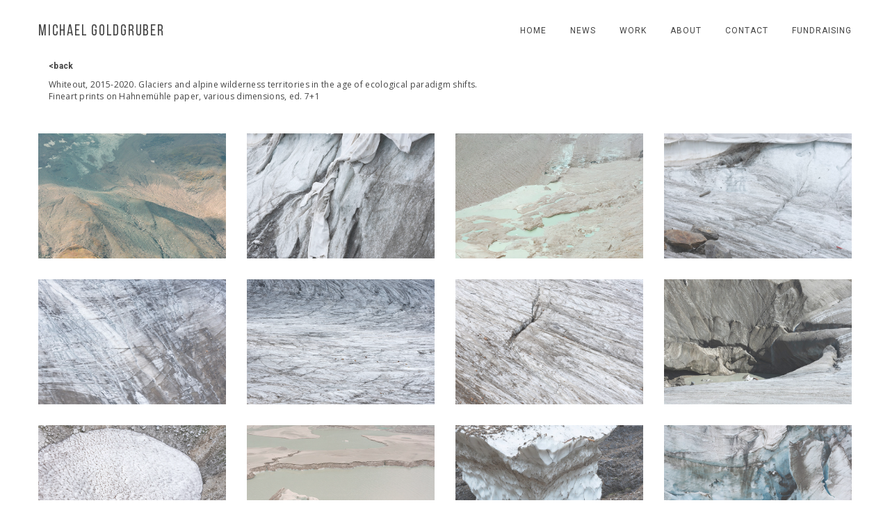

--- FILE ---
content_type: text/css; charset: UTF-8;charset=UTF-8
request_url: https://www.goldgruber.at/wp-admin/admin-ajax.php?action=napoli_dynamic_css&ver=6.8.2
body_size: 857
content:
a.logo span{font-size:14 !important;}
/*HEADER COLOR*/


.right-menu #topmenu > ul > li > a::before,
.top-menu #topmenu > ul > li > a::before{
    background-image: url('data:image/svg+xml;utf8,<svg width="8" height="4" viewBox="0 0 8 4" xmlns="http://www.w3.org/2000/svg"><path d="M8 1.5c-.588 0-.94.375-1.53 1C6 3.125 5.177 4 4 4c-1.294 0-1.882-.875-2.47-1.5-.47-.625-.824-1-1.53-1V0c1.294 0 1.882.875 2.47 1.5.47.625.824 1 1.53 1 .588 0 .94-.375 1.53-1C6 .875 6.823 0 8 0v1.5z" fill="#848484" fill-rule="evenodd"/></svg>');
}

/*HEADER COLOR*/


/*FRONT COLOR*/
/*FRONT COLOR*/

/*BASE WHITE COLOR*/
.a-btn, .a-btn-2{
       font-family: "Roboto" !important;
            
       font-style:normal !important;

          font-size: 12px !important;    
        
    
    }

  a:not(.ab-item) {
       font-family: "Roboto" !important;
            
       font-style:normal !important;
          font-size: 12px !important;
    
            
         }

 

/*FOOTER*/



/*FOOTER*/



/*GALLERY FULL WIDTH COLORS*/


.lg-sub-html .dgwt-jg-item-desc{
    color: #000000 !important;
}
/*GALLERY FULL WIDTH COLORS*/


h1,
h1 a{
       font-family: Open Sans !important;          font-size: 36px !important;
 line-height: normal;    }


p,
p a{
       font-family: Open Sans !important;          font-size: 12px !important;
 line-height: normal;    }




#topmenu ul li a{
font-family: "Open Sans", sans-serif;
        font-size: 12px;

}

#topmenu ul ul li a{
font-family: "Roboto", sans-serif;

}

.banner-gallery .content-wrap .description{
        font-family: "Roboto", sans-serif;
                }

#footer .copyright{
        font-family: "Roboto", sans-serif;
                }

.dgwt-jg-gallery.justified-gallery .dgwt-jg-caption span{
                font-family: "Roboto", sans-serif;
                                                        font-size: 12px;
                } 


.mfp-fade.mfp-bg.mfp-ready {

opacity: 1;

background-color: #000000;

}


a {

text-decoration: none;

}

.mfp-container{
background-color:#ffffff !important;
}


.mfp-zoom-out-cur .mfp-image-holder .mfp-close {

color: #000000;

}



--- FILE ---
content_type: application/javascript
request_url: https://www.goldgruber.at/wp-content/plugins/emage-hover-effects-block/build/index.js?ver=1.2.1
body_size: 36037
content:
!function(e){var t={};function a(n){if(t[n])return t[n].exports;var r=t[n]={i:n,l:!1,exports:{}};return e[n].call(r.exports,r,r.exports,a),r.l=!0,r.exports}a.m=e,a.c=t,a.d=function(e,t,n){a.o(e,t)||Object.defineProperty(e,t,{configurable:!1,enumerable:!0,get:n})},a.r=function(e){Object.defineProperty(e,"__esModule",{value:!0})},a.n=function(e){var t=e&&e.__esModule?function(){return e.default}:function(){return e};return a.d(t,"a",t),t},a.o=function(e,t){return Object.prototype.hasOwnProperty.call(e,t)},a.p="",a(a.s=15)}([function(e,t){!function(){e.exports=this.wp.element}()},function(e,t){!function(){e.exports=this.wp.components}()},function(e,t){!function(){e.exports=this.React}()},function(e,t){e.exports=function(e){if(void 0===e)throw new ReferenceError("this hasn't been initialised - super() hasn't been called");return e}},function(e,t){function a(t){return e.exports=a=Object.setPrototypeOf?Object.getPrototypeOf:function(e){return e.__proto__||Object.getPrototypeOf(e)},a(t)}e.exports=a},function(e,t,a){e.exports=a(20)()},function(e,t,a){var n=a(16),r=a(3);e.exports=function(e,t){return!t||"object"!==n(t)&&"function"!=typeof t?r(e):t}},function(e,t,a){var n=a(17);e.exports=function(e,t){if("function"!=typeof t&&null!==t)throw new TypeError("Super expression must either be null or a function");e.prototype=Object.create(t&&t.prototype,{constructor:{value:e,writable:!0,configurable:!0}}),t&&n(e,t)}},function(e,t){function a(e,t){for(var a=0;a<t.length;a++){var n=t[a];n.enumerable=n.enumerable||!1,n.configurable=!0,"value"in n&&(n.writable=!0),Object.defineProperty(e,n.key,n)}}e.exports=function(e,t,n){return t&&a(e.prototype,t),n&&a(e,n),e}},function(e,t){e.exports=function(e,t){if(!(e instanceof t))throw new TypeError("Cannot call a class as a function")}},function(e,t){!function(){e.exports=this.ReactDOM}()},function(e,t,a){
/*!
 * 
 * React FontIconPicker
 * 
 * React Component to show a picker element to pick font-icons & svg
 * 
 * @author Swashata Ghosh <swashata@wpquark.com>
 * @version 1.2.0
 * @link https://github.com/fontIconPicker/react-fonticonpicker
 * @license MIT
 * 
 * Copyright (c) 2018 Swashata Ghosh <swashata@wpquark.com>
 * 
 * This software is released under the MIT License.
 * https://opensource.org/licenses/MIT
 * 
 */
window,e.exports=function(e,t,a,n,r){return function(e){var t={};function a(n){if(t[n])return t[n].exports;var r=t[n]={i:n,l:!1,exports:{}};return e[n].call(r.exports,r,r.exports,a),r.l=!0,r.exports}return a.m=e,a.c=t,a.d=function(e,t,n){a.o(e,t)||Object.defineProperty(e,t,{configurable:!1,enumerable:!0,get:n})},a.r=function(e){Object.defineProperty(e,"__esModule",{value:!0})},a.n=function(e){var t=e&&e.__esModule?function(){return e.default}:function(){return e};return a.d(t,"a",t),t},a.o=function(e,t){return Object.prototype.hasOwnProperty.call(e,t)},a.p="",a(a.s=15)}([function(t,a){t.exports=e},function(e,a){e.exports=t},function(e,t,a){"use strict";function n(e){return(n="function"==typeof Symbol&&"symbol"==typeof Symbol.iterator?function(e){return typeof e}:function(e){return e&&"function"==typeof Symbol&&e.constructor===Symbol&&e!==Symbol.prototype?"symbol":typeof e})(e)}function r(e,t,a){return t in e?Object.defineProperty(e,t,{value:a,enumerable:!0,configurable:!0,writable:!0}):e[t]=a,e}function l(e){return function(e){if(Array.isArray(e)){for(var t=0,a=new Array(e.length);t<e.length;t++)a[t]=e[t];return a}}(e)||function(e){if(Symbol.iterator in Object(e)||"[object Arguments]"===Object.prototype.toString.call(e))return Array.from(e)}(e)||function(){throw new TypeError("Invalid attempt to spread non-iterable instance")}()}Object.defineProperty(t,"__esModule",{value:!0}),t.flattenPossiblyCategorizedSource=function(e){var t=arguments.length>1&&void 0!==arguments[1]?arguments[1]:null;if(Array.isArray(e))return l(e);if(null!==t)return void 0!==e[t]?l(e[t]):[];var a=[],n=function(e){for(var t=1;t<arguments.length;t++){var a=null!=arguments[t]?arguments[t]:{},n=Object.keys(a);"function"==typeof Object.getOwnPropertySymbols&&(n=n.concat(Object.getOwnPropertySymbols(a).filter(function(e){return Object.getOwnPropertyDescriptor(a,e).enumerable}))),n.forEach(function(t){r(e,t,a[t])})}return e}({},e);return Object.keys(n).forEach(function(e){a=l(a).concat(l(n[e]))}),a},t.getPossibleCategories=function(e){return Array.isArray(e)?null:Object.keys(e)},t.convertToHex=function(e){return String.fromCodePoint(parseInt(e,10))},t.isArrayEqual=function(e,t){if(!Array.isArray(e)||!Array.isArray(t))return!1;var a=l(e);a.sort();var n=l(t);return n.sort(),JSON.stringify(a)===JSON.stringify(n)},t.getOffset=function(e){var t=e.getBoundingClientRect(),a=window.pageXOffset||document.documentElement.scrollLeft,n=window.pageYOffset||document.documentElement.scrollTop;return{top:t.top+n,left:t.left+a}},t.getSourceType=function(e){return null===e?"null":"object"!==n(e)||Array.isArray(e)?Array.isArray(e)?"array":n(e):"object"},t.InvalidSourceException=function(e,t){this.givenType=e,this.requiredType=t,this.message="Expected of type: ".concat(this.requiredType,", found: ").concat(this.givenType),this.toString=function(){return"Invalid Source Exception: ".concat(this.message)}},t.fuzzySearch=function(e,t){e=e.toLowerCase();var a=(t=t.toLowerCase()).length,n=e.length;if(n>a)return!1;if(n===a)return e===t;e:for(var r=0,l=0;r<n;r++){for(var o=e.codePointAt(r);l<a;)if(t.codePointAt(l++)===o)continue e;return!1}return!0},t.debounce=void 0,t.debounce=function(e,t){var a;return function(){var n=this,r=arguments;clearTimeout(a),a=setTimeout(function(){return e.apply(n,r)},t)}}},function(e,t){e.exports=a},,,function(e,t){e.exports=n},function(e,t,a){"use strict";Object.defineProperty(t,"__esModule",{value:!0}),t.default=void 0;var n=c(a(1)),r=a(6),l=c(a(0)),o=c(a(3)),i=a(2);function c(e){return e&&e.__esModule?e:{default:e}}function s(e){return(s="function"==typeof Symbol&&"symbol"==typeof Symbol.iterator?function(e){return typeof e}:function(e){return e&&"function"==typeof Symbol&&e.constructor===Symbol&&e!==Symbol.prototype?"symbol":typeof e})(e)}function f(e,t){for(var a=0;a<t.length;a++){var n=t[a];n.enumerable=n.enumerable||!1,n.configurable=!0,"value"in n&&(n.writable=!0),Object.defineProperty(e,n.key,n)}}function u(e,t,a){return t&&f(e.prototype,t),a&&f(e,a),e}function b(e){if(void 0===e)throw new ReferenceError("this hasn't been initialised - super() hasn't been called");return e}var m=function(e){function t(e){var a,n;return function(e,t){if(!(e instanceof t))throw new TypeError("Cannot call a class as a function")}(this,t),n=(t.__proto__||Object.getPrototypeOf(t)).call(this,e),a=!n||"object"!==s(n)&&"function"!=typeof n?b(this):n,Object.defineProperty(b(a),"syncPortalPosition",{configurable:!0,enumerable:!0,writable:!0,value:function(){a.resetPortalPosition(),a.fixWindowOverflow()}}),Object.defineProperty(b(a),"fixWindowOverflow",{configurable:!0,enumerable:!0,writable:!0,value:function(){var e=a.props.domRef.current.offsetWidth,t=a.props.domRef.current.offsetHeight,n=window,r=n.innerWidth,l=n.pageYOffset,o=document.documentElement.clientHeight,c=(0,i.getOffset)(a.props.domRef.current),s=c.left,f=c.top,u="self"===a.state.appendRoot?a.props.domRef.current:a.state.appendRoot,b=(0,i.getOffset)(u),m=a.props.btnRef.current,d=a.props.domRef.current,g=(0,i.getOffset)(m),h=getComputedStyle(m),p=(parseInt(h.borderTop,10)||0)+(parseInt(h.borderBottom,10)||0);if(s+e>r-20){var v=g.left+a.props.btnRef.current.offsetWidth-(e+b.left);v+b.left<0&&(v=10-b.left),d.style.left="".concat(v,"px")}t+f-l>o&&g.top-t>0&&("self"===a.state.appendRoot?d.style.top="-".concat(t-p,"px"):d.style.top="".concat(g.top+p-t,"px"))}}),a.state={},a.debouncedSyncPortalPosition=(0,i.debounce)(a.syncPortalPosition,250),a}return function(e,t){if("function"!=typeof t&&null!==t)throw new TypeError("Super expression must either be null or a function");e.prototype=Object.create(t&&t.prototype,{constructor:{value:e,enumerable:!1,writable:!0,configurable:!0}}),t&&(Object.setPrototypeOf?Object.setPrototypeOf(e,t):e.__proto__=t)}(t,n.default.PureComponent),u(t,null,[{key:"getDerivedStateFromProps",value:function(e){var a=t.calculateAppendAndClass(e.appendRoot);return{appendRoot:a.appendRoot,portalClasses:a.portalClasses}}},{key:"calculateAppendAndClass",value:function(e){var t="self",a=(0,o.default)({"rfipdropdown--portal":!1!==e});return!1!==e&&(t=document.querySelector(e)),{portalClasses:a,appendRoot:t}}}]),u(t,[{key:"componentDidMount",value:function(){window.addEventListener("resize",this.debouncedSyncPortalPosition),window.addEventListener("scroll",this.debouncedSyncPortalPosition),this.syncPortalPosition()}},{key:"componentDidUpdate",value:function(){this.syncPortalPosition()}},{key:"componentWillUnmount",value:function(){window.removeEventListener("resize",this.debouncedSyncPortalPosition),window.removeEventListener("scroll",this.debouncedSyncPortalPosition)}},{key:"positionPortal",value:function(){var e=this.props.domRef.current.style.display;this.props.domRef.current.style.display="none";var t=this.props.btnRef.current,a=(0,i.getOffset)(t),n=(0,i.getOffset)(this.state.appendRoot),r=t.offsetHeight;this.props.domRef.current.style.left="".concat(a.left-n.left,"px"),this.props.domRef.current.style.top="".concat(a.top+r,"px"),this.props.domRef.current.style.display=e}},{key:"resetPortalPosition",value:function(){var e=this.props.domRef.current;"self"===this.state.appendRoot?e.style.top="":this.positionPortal()}},{key:"render",value:function(){var e=(0,o.default)(this.props.className,this.state.portalClasses),t=n.default.createElement("div",{className:e,ref:this.props.domRef},this.props.children);return"self"===this.state.appendRoot?t:(0,r.createPortal)(t,this.state.appendRoot)}}]),t}();Object.defineProperty(m,"propTypes",{configurable:!0,enumerable:!0,writable:!0,value:{appendRoot:l.default.oneOfType([l.default.bool,l.default.string]),children:l.default.node.isRequired,domRef:l.default.object.isRequired,btnRef:l.default.object.isRequired,className:l.default.string.isRequired}}),Object.defineProperty(m,"defaultProps",{configurable:!0,enumerable:!0,writable:!0,value:{appendRoot:!1}});var d=m;t.default=d},function(e,t,a){"use strict";Object.defineProperty(t,"__esModule",{value:!0}),t.default=void 0;var n=i(a(1)),r=i(a(0)),l=i(a(3)),o=a(2);function i(e){return e&&e.__esModule?e:{default:e}}function c(e){return(c="function"==typeof Symbol&&"symbol"==typeof Symbol.iterator?function(e){return typeof e}:function(e){return e&&"function"==typeof Symbol&&e.constructor===Symbol&&e!==Symbol.prototype?"symbol":typeof e})(e)}function s(e){return function(e){if(Array.isArray(e)){for(var t=0,a=new Array(e.length);t<e.length;t++)a[t]=e[t];return a}}(e)||function(e){if(Symbol.iterator in Object(e)||"[object Arguments]"===Object.prototype.toString.call(e))return Array.from(e)}(e)||function(){throw new TypeError("Invalid attempt to spread non-iterable instance")}()}function f(e,t){for(var a=0;a<t.length;a++){var n=t[a];n.enumerable=n.enumerable||!1,n.configurable=!0,"value"in n&&(n.writable=!0),Object.defineProperty(e,n.key,n)}}function u(e,t,a){return t&&f(e.prototype,t),a&&f(e,a),e}function b(e){if(void 0===e)throw new ReferenceError("this hasn't been initialised - super() hasn't been called");return e}var m=function(e){function t(e){var a,n;return function(e,t){if(!(e instanceof t))throw new TypeError("Cannot call a class as a function")}(this,t),n=(t.__proto__||Object.getPrototypeOf(t)).call(this,e),a=!n||"object"!==c(n)&&"function"!=typeof n?b(this):n,Object.defineProperty(b(a),"handleChangePage",{configurable:!0,enumerable:!0,writable:!0,value:function(e){var t,n=arguments.length>1&&void 0!==arguments[1]?arguments[1]:null,r=a.props.currentPage,l=a.state.totalPage;null!==n?"next"===n?r+=1:r-=1:r=parseInt(e.target.value,10)-1,r<0&&(r=0),r>l-1&&(r=l-1),t=r+1,null===n&&Number.isNaN(r)&&(r=0,t=""),a.setState({viewPage:t}),a.props.handleChangePage(r)}}),Object.defineProperty(b(a),"handlePageKeyBoard",{configurable:!0,enumerable:!0,writable:!0,value:function(e,t){13!==e.keyCode&&32!==e.keyCode||a.handleChangePage({},t)}}),Object.defineProperty(b(a),"handleChangeValue",{configurable:!0,enumerable:!0,writable:!0,value:function(e){a.props.handleChangeValue(e)}}),Object.defineProperty(b(a),"handleValueKeyboard",{configurable:!0,enumerable:!0,writable:!0,value:function(e,t){13!==e.keyCode&&32!==e.keyCode||a.handleChangeValue(t)}}),a.state={viewPage:a.props.currentPage+1},a}return function(e,t){if("function"!=typeof t&&null!==t)throw new TypeError("Super expression must either be null or a function");e.prototype=Object.create(t&&t.prototype,{constructor:{value:e,enumerable:!1,writable:!0,configurable:!0}}),t&&(Object.setPrototypeOf?Object.setPrototypeOf(e,t):e.__proto__=t)}(t,n.default.PureComponent),u(t,null,[{key:"getDerivedStateFromProps",value:function(e,a){var n=t.getCategoryFilteredState(e.currentCategory,e.categories,e.icons),r=t.getCategoryFilteredState(e.currentCategory,e.categories,null===e.search?e.icons:e.search),l=t.getActiveIcons(n,r,e.currentSearch),o=l.activeIcons,i=l.activeTitles,c=e.currentPage,s=e.iconsPerPage,f={iconView:t.getCurrentViewIcons(o,s,c),titleView:t.getCurrentViewIcons(i,s,c),totalPage:Math.ceil(o.length/s)};return""!==a.viewPage&&(f.viewPage=e.currentPage+1),f}},{key:"getActiveIcons",value:function(e,t,a){var n=s(e),r=s(t);if(""===a||null===a)return{activeIcons:n,activeTitles:r};var l=[],i=[];return n.forEach(function(e,n){(0,o.fuzzySearch)(a,t[n])&&(l.push(e),i.push(t[n]))}),{activeIcons:l,activeTitles:i}}},{key:"getCategoryFilteredState",value:function(e,t,a){var n=null,r=(0,o.getSourceType)(a);if(Array.isArray(t)){if("object"!==r)throw new o.InvalidSourceException(r,"object")}else if("array"!==r)throw new o.InvalidSourceException(r,"array");return 0!==e&&Array.isArray(t)&&(n=t[e]||null),(0,o.flattenPossiblyCategorizedSource)(a,n)}},{key:"getCurrentViewIcons",value:function(e,t,a){var n=a*t,r=(a+1)*t;return e.slice(n,r)}}]),u(t,[{key:"renderPager",value:function(){var e=this;if(this.state.totalPage<1)return null;var t=this.props.currentPage>0?n.default.createElement("span",{className:"rfipicons__left",role:"button",tabIndex:0,onKeyDown:function(t){return e.handlePageKeyBoard(t,"prev")},onClick:function(t){return e.handleChangePage(t,"prev")}},n.default.createElement("span",{role:"presentation",className:"rfipicons__label","aria-label":"Left"},n.default.createElement("i",{className:"fipicon-angle-left"}))):null,a=this.props.currentPage<this.state.totalPage-1?n.default.createElement("span",{className:"rfipicons__right",role:"button",tabIndex:0,onKeyDown:function(t){return e.handlePageKeyBoard(t,"next")},onClick:function(t){return e.handleChangePage(t,"next")}},n.default.createElement("span",{role:"presentation",className:"rfipicons__label","aria-label":"Right"},n.default.createElement("i",{className:"fipicon-angle-right"}))):null;return n.default.createElement("div",{className:"rfipicons__pager"},n.default.createElement("div",{className:"rfipicons__num"},n.default.createElement("input",{value:this.state.viewPage,onChange:this.handleChangePage,className:"rfipicons__cp",type:"tel",min:1}),n.default.createElement("span",{className:"rfipicons__sp"},"/"),n.default.createElement("span",{className:"rfipicons__tp"},this.state.totalPage)),n.default.createElement("div",{className:"rfipicons__arrow"},t,a))}},{key:"renderIconView",value:function(){var e=this;return this.state.totalPage>0?this.state.iconView.map(function(t,a){var r=(0,l.default)("rfipicons__icon",{"rfipicons__icon--selected":e.props.value===t||Array.isArray(e.props.value)&&e.props.value.includes(t)});return n.default.createElement("span",{className:r,key:t,title:e.state.titleView[a]},n.default.createElement("span",{className:"rfipicons__ibox",tabIndex:0,role:"button",onClick:function(){return e.handleChangeValue(t)},onKeyDown:function(a){return e.handleValueKeyboard(a,t)}},e.props.renderIcon(t)))}):n.default.createElement("span",{className:"rfipicons__icon--error"},n.default.createElement("span",{className:"rfipicons__ibox--error"},this.props.noIconPlaceholder))}},{key:"render",value:function(){return n.default.createElement("div",{className:"rfipicons"},this.renderPager(),n.default.createElement("div",{className:"rfipicons__selector"},this.renderIconView()))}}]),t}();Object.defineProperty(m,"propTypes",{configurable:!0,enumerable:!0,writable:!0,value:{categories:r.default.arrayOf(r.default.string),currentCategory:r.default.number,isMulti:r.default.bool.isRequired,icons:r.default.oneOfType([r.default.arrayOf(r.default.string),r.default.arrayOf(r.default.number),r.default.objectOf(r.default.oneOfType([r.default.arrayOf(r.default.number),r.default.arrayOf(r.default.string)]))]).isRequired,search:r.default.oneOfType([r.default.objectOf(r.default.arrayOf(r.default.string)),r.default.arrayOf(r.default.string)]),value:r.default.oneOfType([r.default.number,r.default.string,r.default.arrayOf(r.default.oneOfType([r.default.number,r.default.string]))]).isRequired,currentSearch:r.default.string.isRequired,handleChangeValue:r.default.func.isRequired,currentPage:r.default.number.isRequired,iconsPerPage:r.default.number.isRequired,handleChangePage:r.default.func.isRequired,renderIcon:r.default.func.isRequired,noIconPlaceholder:r.default.string.isRequired}}),Object.defineProperty(m,"defaultProps",{configurable:!0,enumerable:!0,writable:!0,value:{categories:null,currentCategory:null,search:null}});var d=m;t.default=d},function(e,t,a){"use strict";Object.defineProperty(t,"__esModule",{value:!0}),t.default=void 0;var n=l(a(1)),r=l(a(0));function l(e){return e&&e.__esModule?e:{default:e}}var o=function(e){return n.default.createElement("div",{className:"rfipsearch"},n.default.createElement("input",{type:"text",className:"rfipsearch__input",value:e.value,onChange:e.handleSearch,placeholder:e.placeholder}))};o.propTypes={handleSearch:r.default.func.isRequired,value:r.default.string.isRequired,placeholder:r.default.string.isRequired};var i=o;t.default=i},function(e,t,a){"use strict";Object.defineProperty(t,"__esModule",{value:!0}),t.default=void 0;var n=l(a(1)),r=l(a(0));function l(e){return e&&e.__esModule?e:{default:e}}function o(e){return(o="function"==typeof Symbol&&"symbol"==typeof Symbol.iterator?function(e){return typeof e}:function(e){return e&&"function"==typeof Symbol&&e.constructor===Symbol&&e!==Symbol.prototype?"symbol":typeof e})(e)}var i=function(e){function t(){return function(e,t){if(!(e instanceof t))throw new TypeError("Cannot call a class as a function")}(this,t),function(e,t){return!t||"object"!==o(t)&&"function"!=typeof t?function(e){if(void 0===e)throw new ReferenceError("this hasn't been initialised - super() hasn't been called");return e}(e):t}(this,(t.__proto__||Object.getPrototypeOf(t)).apply(this,arguments))}var a;return function(e,t){if("function"!=typeof t&&null!==t)throw new TypeError("Super expression must either be null or a function");e.prototype=Object.create(t&&t.prototype,{constructor:{value:e,enumerable:!1,writable:!0,configurable:!0}}),t&&(Object.setPrototypeOf?Object.setPrototypeOf(e,t):e.__proto__=t)}(t,n.default.PureComponent),(a=[{key:"render",value:function(){return n.default.createElement("div",{className:"rfipcategory"},n.default.createElement("select",{className:"rfipcategory__select",onChange:this.props.handleCategory,value:this.props.value},this.props.categories.map(function(e,t){return n.default.createElement("option",{className:"rfipcategory__select__option",key:e,value:t},e)})),n.default.createElement("i",{className:"fipicon-angle-down",role:"presentation","aria-label":"Open"}))}}])&&function(e,t){for(var a=0;a<t.length;a++){var n=t[a];n.enumerable=n.enumerable||!1,n.configurable=!0,"value"in n&&(n.writable=!0),Object.defineProperty(e,n.key,n)}}(t.prototype,a),t}();Object.defineProperty(i,"propTypes",{configurable:!0,enumerable:!0,writable:!0,value:{handleCategory:r.default.func.isRequired,value:r.default.number.isRequired,categories:r.default.arrayOf(r.default.string).isRequired}});var c=i;t.default=c},function(e,t,a){"use strict";Object.defineProperty(t,"__esModule",{value:!0}),t.default=void 0;var n=s(a(1)),r=s(a(0)),l=s(a(10)),o=s(a(9)),i=s(a(8)),c=a(2);function s(e){return e&&e.__esModule?e:{default:e}}function f(e){return(f="function"==typeof Symbol&&"symbol"==typeof Symbol.iterator?function(e){return typeof e}:function(e){return e&&"function"==typeof Symbol&&e.constructor===Symbol&&e!==Symbol.prototype?"symbol":typeof e})(e)}function u(e,t){for(var a=0;a<t.length;a++){var n=t[a];n.enumerable=n.enumerable||!1,n.configurable=!0,"value"in n&&(n.writable=!0),Object.defineProperty(e,n.key,n)}}function b(e,t,a){return t&&u(e.prototype,t),a&&u(e,a),e}function m(e){if(void 0===e)throw new ReferenceError("this hasn't been initialised - super() hasn't been called");return e}var d=function(e){function t(e){var a,n;return function(e,t){if(!(e instanceof t))throw new TypeError("Cannot call a class as a function")}(this,t),n=(t.__proto__||Object.getPrototypeOf(t)).call(this,e),a=!n||"object"!==f(n)&&"function"!=typeof n?m(this):n,Object.defineProperty(m(a),"handleCategory",{configurable:!0,enumerable:!0,writable:!0,value:function(e){var t=parseInt(e.target.value,10);Number.isNaN(t)&&(t=0),a.props.handleChangeCategory(t),a.props.handleChangePage(0)}}),Object.defineProperty(m(a),"handleSearch",{configurable:!0,enumerable:!0,writable:!0,value:function(e){var t=e.target.value;a.props.handleChangeSearch(t)}}),a.state={},a}return function(e,t){if("function"!=typeof t&&null!==t)throw new TypeError("Super expression must either be null or a function");e.prototype=Object.create(t&&t.prototype,{constructor:{value:e,enumerable:!1,writable:!0,configurable:!0}}),t&&(Object.setPrototypeOf?Object.setPrototypeOf(e,t):e.__proto__=t)}(t,n.default.PureComponent),b(t,null,[{key:"getDerivedStateFromProps",value:function(e){var t=(0,c.getPossibleCategories)(e.icons);return null!==t&&(t=[e.allCatPlaceholder].concat(function(e){return function(e){if(Array.isArray(e)){for(var t=0,a=new Array(e.length);t<e.length;t++)a[t]=e[t];return a}}(e)||function(e){if(Symbol.iterator in Object(e)||"[object Arguments]"===Object.prototype.toString.call(e))return Array.from(e)}(e)||function(){throw new TypeError("Invalid attempt to spread non-iterable instance")}()}(t))),{categories:t,searchString:e.currentSearch}}}]),b(t,[{key:"render",value:function(){return n.default.createElement("div",{className:"rfipdropdown__selector"},this.props.showSearch?n.default.createElement(o.default,{handleSearch:this.handleSearch,value:this.state.searchString,placeholder:this.props.searchPlaceholder}):null,this.props.showCategory&&this.state.categories&&this.state.categories.length?n.default.createElement(l.default,{handleCategory:this.handleCategory,value:this.props.currentCategory,categories:this.state.categories}):null,n.default.createElement(i.default,{categories:this.state.categories,currentCategory:this.props.currentCategory,isMulti:this.props.isMulti,icons:this.props.icons,search:this.props.search,value:this.props.value,currentSearch:this.props.currentSearch,handleChangeValue:this.props.handleChangeValue,currentPage:this.props.currentPage,iconsPerPage:this.props.iconsPerPage,handleChangePage:this.props.handleChangePage,renderIcon:this.props.renderIcon,noIconPlaceholder:this.props.noIconPlaceholder}))}}]),t}();Object.defineProperty(d,"propTypes",{configurable:!0,enumerable:!0,writable:!0,value:{isMulti:r.default.bool.isRequired,value:r.default.oneOfType([r.default.number,r.default.string,r.default.arrayOf(r.default.any)]).isRequired,currentCategory:r.default.number.isRequired,currentPage:r.default.number.isRequired,currentSearch:r.default.string.isRequired,icons:r.default.oneOfType([r.default.arrayOf(r.default.number),r.default.arrayOf(r.default.string),r.default.objectOf(r.default.oneOfType([r.default.arrayOf(r.default.number),r.default.arrayOf(r.default.string)]))]).isRequired,search:r.default.oneOfType([r.default.object,r.default.arrayOf(r.default.string)]),showCategory:r.default.bool.isRequired,showSearch:r.default.bool.isRequired,iconsPerPage:r.default.number.isRequired,allCatPlaceholder:r.default.string.isRequired,searchPlaceholder:r.default.string.isRequired,noIconPlaceholder:r.default.string.isRequired,renderIcon:r.default.func.isRequired,handleChangeValue:r.default.func.isRequired,handleChangeCategory:r.default.func.isRequired,handleChangePage:r.default.func.isRequired,handleChangeSearch:r.default.func.isRequired}}),Object.defineProperty(d,"defaultProps",{configurable:!0,enumerable:!0,writable:!0,value:{search:null}});var g=d;t.default=g},function(e,t,a){"use strict";Object.defineProperty(t,"__esModule",{value:!0}),t.default=void 0;var n=o(a(1)),r=o(a(0)),l=o(a(3));function o(e){return e&&e.__esModule?e:{default:e}}function i(e){return(i="function"==typeof Symbol&&"symbol"==typeof Symbol.iterator?function(e){return typeof e}:function(e){return e&&"function"==typeof Symbol&&e.constructor===Symbol&&e!==Symbol.prototype?"symbol":typeof e})(e)}function c(){return(c=Object.assign||function(e){for(var t=1;t<arguments.length;t++){var a=arguments[t];for(var n in a)Object.prototype.hasOwnProperty.call(a,n)&&(e[n]=a[n])}return e}).apply(this,arguments)}function s(e,t){return!t||"object"!==i(t)&&"function"!=typeof t?f(e):t}function f(e){if(void 0===e)throw new ReferenceError("this hasn't been initialised - super() hasn't been called");return e}var u=function(e){function t(){var e,a,r;!function(e,t){if(!(e instanceof t))throw new TypeError("Cannot call a class as a function")}(this,t);for(var l=arguments.length,o=new Array(l),i=0;i<l;i++)o[i]=arguments[i];return s(r,(a=r=s(this,(e=t.__proto__||Object.getPrototypeOf(t)).call.apply(e,[this].concat(o))),Object.defineProperty(f(r),"handleClick",{configurable:!0,enumerable:!0,writable:!0,value:function(){r.props.onClick()}}),Object.defineProperty(f(r),"handleKeyDown",{configurable:!0,enumerable:!0,writable:!0,value:function(e){32!==e.keyCode&&13!==e.keyCode||r.props.onClick()}}),Object.defineProperty(f(r),"handleDelete",{configurable:!0,enumerable:!0,writable:!0,value:function(e,t){e.stopPropagation(),r.props.handleDeleteValue(t)}}),Object.defineProperty(f(r),"handleDeleteKeyboard",{configurable:!0,enumerable:!0,writable:!0,value:function(e,t){32!==e.keyCode&&13!==e.keyCode||r.props.handleDeleteValue(t)}}),Object.defineProperty(f(r),"renderEmptyIcon",{configurable:!0,enumerable:!0,writable:!0,value:function(){return n.default.createElement("span",{className:"rfipbtn__icon--empty"},r.props.noSelectedPlaceholder)}}),a))}var a;return function(e,t){if("function"!=typeof t&&null!==t)throw new TypeError("Super expression must either be null or a function");e.prototype=Object.create(t&&t.prototype,{constructor:{value:e,enumerable:!1,writable:!0,configurable:!0}}),t&&(Object.setPrototypeOf?Object.setPrototypeOf(e,t):e.__proto__=t)}(t,n.default.PureComponent),(a=[{key:"renderIcon",value:function(e){var t=this;return""===e||null===e||void 0===e?this.renderEmptyIcon():n.default.createElement("span",{className:"rfipbtn__icon",key:e},n.default.createElement("span",{className:"rfipbtn__elm"},this.props.renderIcon(e)),n.default.createElement("span",{className:"rfipbtn__del",onClick:function(a){return t.handleDelete(a,e)},onKeyDown:function(a){return t.handleDeleteKeyboard(a,e)},tabIndex:0,role:"button"},"×"))}},{key:"renderCurrentIcons",value:function(){var e=this;return this.props.isMulti?this.props.value.length?this.props.value.map(function(t){return e.renderIcon(t)}):this.renderEmptyIcon():this.renderIcon(this.props.value)}},{key:"render",value:function(){var e={onClick:this.handleClick,onKeyDown:this.handleKeyDown,onFocus:this.handleFocus,onBlur:this.handleBlur,tabIndex:0},t=(0,l.default)("rfipbtn__button","rfipbtn__button--".concat(this.props.isOpen?"open":"close")),a=(0,l.default)(this.props.className);return n.default.createElement("div",c({className:a,ref:this.props.domRef},e),n.default.createElement("div",{className:"rfipbtn__current"},this.renderCurrentIcons()),n.default.createElement("div",{className:t},n.default.createElement("i",{className:"fipicon-angle-down",role:"presentation","aria-label":"Open"})))}}])&&function(e,t){for(var a=0;a<t.length;a++){var n=t[a];n.enumerable=n.enumerable||!1,n.configurable=!0,"value"in n&&(n.writable=!0),Object.defineProperty(e,n.key,n)}}(t.prototype,a),t}();Object.defineProperty(u,"propTypes",{configurable:!0,enumerable:!0,writable:!0,value:{className:r.default.string.isRequired,isOpen:r.default.bool.isRequired,onClick:r.default.func.isRequired,domRef:r.default.object.isRequired,isMulti:r.default.bool.isRequired,value:r.default.oneOfType([r.default.number,r.default.string,r.default.arrayOf(r.default.oneOfType([r.default.number,r.default.string]))]).isRequired,renderIcon:r.default.func.isRequired,handleDeleteValue:r.default.func.isRequired,noSelectedPlaceholder:r.default.string.isRequired}});var b=u;t.default=b},function(e,t){e.exports=r},function(e,t,a){"use strict";Object.defineProperty(t,"__esModule",{value:!0}),t.default=void 0;var n=u(a(1)),r=u(a(0)),l=u(a(3)),o=a(13),i=u(a(12)),c=u(a(11)),s=u(a(7)),f=a(2);function u(e){return e&&e.__esModule?e:{default:e}}function b(e){return(b="function"==typeof Symbol&&"symbol"==typeof Symbol.iterator?function(e){return typeof e}:function(e){return e&&"function"==typeof Symbol&&e.constructor===Symbol&&e!==Symbol.prototype?"symbol":typeof e})(e)}function m(e){return function(e){if(Array.isArray(e)){for(var t=0,a=new Array(e.length);t<e.length;t++)a[t]=e[t];return a}}(e)||function(e){if(Symbol.iterator in Object(e)||"[object Arguments]"===Object.prototype.toString.call(e))return Array.from(e)}(e)||function(){throw new TypeError("Invalid attempt to spread non-iterable instance")}()}function d(e,t,a){return t in e?Object.defineProperty(e,t,{value:a,enumerable:!0,configurable:!0,writable:!0}):e[t]=a,e}function g(e,t){for(var a=0;a<t.length;a++){var n=t[a];n.enumerable=n.enumerable||!1,n.configurable=!0,"value"in n&&(n.writable=!0),Object.defineProperty(e,n.key,n)}}function h(e,t,a){return t&&g(e.prototype,t),a&&g(e,a),e}function p(e){if(void 0===e)throw new ReferenceError("this hasn't been initialised - super() hasn't been called");return e}var v=[],_="",y=function(e){function t(e){var a,r;return function(e,t){if(!(e instanceof t))throw new TypeError("Cannot call a class as a function")}(this,t),r=(t.__proto__||Object.getPrototypeOf(t)).call(this,e),a=!r||"object"!==b(r)&&"function"!=typeof r?p(this):r,Object.defineProperty(p(a),"handleOuterClick",{configurable:!0,enumerable:!0,writable:!0,value:function(e){var t=e.target;a.isClickWithin(t)||a.closeDropdown()}}),Object.defineProperty(p(a),"handleEscapeKeyboard",{configurable:!0,enumerable:!0,writable:!0,value:function(e){27===e.keyCode&&a.closeDropdown()}}),Object.defineProperty(p(a),"isClickWithin",{configurable:!0,enumerable:!0,writable:!0,value:function(e){return a.fipButtonRef.current.contains(e)||a.fipDropDownRef.current&&a.fipDropDownRef.current.contains(e)}}),Object.defineProperty(p(a),"handleToggle",{configurable:!0,enumerable:!0,writable:!0,value:function(){a.setState(function(e){return a.handleDropDown(!e.isOpen,!1)})}}),Object.defineProperty(p(a),"closeDropdown",{configurable:!0,enumerable:!0,writable:!0,value:function(){a.handleDropDown(!1)}}),Object.defineProperty(p(a),"handleDropDown",{configurable:!0,enumerable:!0,writable:!0,value:function(e){var n=!(arguments.length>1&&void 0!==arguments[1])||arguments[1],r={isOpen:e};return r.elemClass=t.getDerivedClassName("rfip",a.props.theme,a.props.isMulti,e),r.btnClass=t.getDerivedClassName("rfipbtn",a.props.theme,a.props.isMulti,e),r.ddClass=t.getDerivedClassName("rfipdropdown",a.props.theme,a.props.isMulti,e),n&&a.setState(r),r}}),Object.defineProperty(p(a),"handleChangeValue",{configurable:!0,enumerable:!0,writable:!0,value:function(e){var t;a.props.isMulti?(t=m(a.state.value)).includes(e)?(t=t.filter(function(t){return t!==e})).length||(t=v):t.push(e):t=e===a.state.value?_:e,a.setState({value:t,isOpen:!a.props.closeOnSelect}),a.props.onChange(t)}}),Object.defineProperty(p(a),"handleDeleteValue",{configurable:!0,enumerable:!0,writable:!0,value:function(e){var n;n=a.props.isMulti?a.state.value.filter(function(t){return t!==e}):t.getDerivedValue(n,a.props.isMulti),a.setState({value:n}),a.props.onChange(n)}}),Object.defineProperty(p(a),"handleChangePage",{configurable:!0,enumerable:!0,writable:!0,value:function(e){a.setState({currentPage:e})}}),Object.defineProperty(p(a),"handleChangeCategory",{configurable:!0,enumerable:!0,writable:!0,value:function(e){a.setState({currentCategory:e,currentPage:0})}}),Object.defineProperty(p(a),"handleChangeSearch",{configurable:!0,enumerable:!0,writable:!0,value:function(e){a.setState({currentSearch:e,currentPage:0})}}),Object.defineProperty(p(a),"resetPortalStyle",{configurable:!0,enumerable:!0,writable:!0,value:function(e){["maxHeight","paddingTop","paddingBottom"].forEach(function(t){e.style[t]=null})}}),Object.defineProperty(p(a),"handlePortalEnter",{configurable:!0,enumerable:!0,writable:!0,value:function(e){var t=e.childNodes[0];a.resetPortalStyle(t);var n=getComputedStyle(t);a.fipPortalComputedStyle={height:n.height,paddingTop:n.paddingTop,paddingBottom:n.paddingBottom},["maxHeight","paddingTop","paddingBottom"].forEach(function(e){t.style[e]="0px"})}}),Object.defineProperty(p(a),"handlePortalEntering",{configurable:!0,enumerable:!0,writable:!0,value:function(e){var t=e.childNodes[0];t.style.maxHeight=a.fipPortalComputedStyle.height,t.style.paddingTop=a.fipPortalComputedStyle.paddingTop,t.style.paddingBottom=a.fipPortalComputedStyle.paddingBottom}}),Object.defineProperty(p(a),"handlePortalEntered",{configurable:!0,enumerable:!0,writable:!0,value:function(e){var t=e.childNodes[0];a.resetPortalStyle(t),a.props.showSearch&&void 0===window.orientation&&-1===navigator.userAgent.indexOf("IEMobile")&&t.querySelector(".rfipsearch__input").focus()}}),Object.defineProperty(p(a),"handlePortalExit",{configurable:!0,enumerable:!0,writable:!0,value:function(e){var t=e.childNodes[0];a.resetPortalStyle(t);var n=getComputedStyle(t).height;t.style.maxHeight=n}}),Object.defineProperty(p(a),"handlePortalExiting",{configurable:!0,enumerable:!0,writable:!0,value:function(e){var t=e.childNodes[0];t.style.maxHeight="0px",t.style.paddingTop="0px",t.style.paddingBottom="0px"}}),Object.defineProperty(p(a),"renderIcon",{configurable:!0,enumerable:!0,writable:!0,value:function(e){if("function"==typeof a.props.renderFunc)return a.props.renderFunc(e);if("class"===a.props.renderUsing)return n.default.createElement("i",{className:e});var t=d({},a.props.renderUsing,a.props.convertHex?(0,f.convertToHex)(e):e);return n.default.createElement("i",t)}}),a.fipButtonRef=n.default.createRef(),a.fipDropDownRef=n.default.createRef(),a.state={currentCategory:0,currentPage:0,isOpen:!1,currentSearch:""},a.fipPortalComputedStyle=null,a}return function(e,t){if("function"!=typeof t&&null!==t)throw new TypeError("Super expression must either be null or a function");e.prototype=Object.create(t&&t.prototype,{constructor:{value:e,enumerable:!1,writable:!0,configurable:!0}}),t&&(Object.setPrototypeOf?Object.setPrototypeOf(e,t):e.__proto__=t)}(t,n.default.PureComponent),h(t,null,[{key:"getDerivedStateFromProps",value:function(e,a){var n={};return n.elemClass=t.getDerivedClassName("rfip",e.theme,e.isMulti,a.isOpen),n.btnClass=t.getDerivedClassName("rfipbtn",e.theme,e.isMulti,a.isOpen),n.ddClass=t.getDerivedClassName("rfipdropdown",e.theme,e.isMulti,a.isOpen),n.value=t.getDerivedValue(e.value,e.isMulti),e.showCategory||(n.currentCategory=0,n.currentPage=0),e.showSearch||(n.currentSearch="",n.currentPage=0),n}},{key:"getDerivedClassName",value:function(e,t,a,n){return(0,l.default)(e,"".concat(e,"--").concat(t),d({},"".concat(e,"--multi"),a),"".concat(e,"--").concat(n?"open":"close"))}},{key:"getDerivedValue",value:function(e,t){var a=e;return t?a=Array.isArray(e)?m(e):v:"number"!=typeof e&&"string"!=typeof e&&(a=_),a}}]),h(t,[{key:"componentDidMount",value:function(){var e=this;["click"].forEach(function(t){document.addEventListener(t,e.handleOuterClick,!1)}),document.addEventListener("keydown",this.handleEscapeKeyboard,!1),this.props.onChange(this.state.value)}},{key:"componentWillUnmount",value:function(){var e=this;["click"].forEach(function(t){document.removeEventListener(t,e.handleOuterClick,!1)}),document.removeEventListener("keydown",this.handleEscapeKeyboard,!1)}},{key:"render",value:function(){var e={currentCategory:this.state.currentCategory,currentPage:this.state.currentPage,currentSearch:this.state.currentSearch,value:this.state.value,isMulti:this.props.isMulti,icons:this.props.icons,search:this.props.search,showCategory:this.props.showCategory,showSearch:this.props.showSearch,iconsPerPage:this.props.iconsPerPage,allCatPlaceholder:this.props.allCatPlaceholder,searchPlaceholder:this.props.searchPlaceholder,noIconPlaceholder:this.props.noIconPlaceholder,renderIcon:this.renderIcon,handleChangeValue:this.handleChangeValue,handleChangeCategory:this.handleChangeCategory,handleChangePage:this.handleChangePage,handleChangeSearch:this.handleChangeSearch};return n.default.createElement("div",{className:this.state.elemClass,ref:this.fipRef},n.default.createElement(i.default,{className:this.state.btnClass,isOpen:this.state.isOpen,onClick:this.handleToggle,domRef:this.fipButtonRef,isMulti:this.props.isMulti,value:this.state.value,renderIcon:this.renderIcon,handleDeleteValue:this.handleDeleteValue,noSelectedPlaceholder:this.props.noSelectedPlaceholder}),n.default.createElement(o.CSSTransition,{classNames:"fipappear",timeout:300,in:this.state.isOpen,unmountOnExit:!0,onEnter:this.handlePortalEnter,onEntering:this.handlePortalEntering,onEntered:this.handlePortalEntered,onExit:this.handlePortalExit,onExiting:this.handlePortalExiting},n.default.createElement(s.default,{appendRoot:this.props.appendTo,domRef:this.fipDropDownRef,btnRef:this.fipButtonRef,className:this.state.ddClass},n.default.createElement(c.default,e))))}}]),t}();Object.defineProperty(y,"propTypes",{configurable:!0,enumerable:!0,writable:!0,value:{icons:r.default.oneOfType([r.default.arrayOf(r.default.string),r.default.arrayOf(r.default.number),r.default.objectOf(r.default.oneOfType([r.default.arrayOf(r.default.number),r.default.arrayOf(r.default.string)]))]).isRequired,search:r.default.oneOfType([r.default.objectOf(r.default.arrayOf(r.default.string)),r.default.arrayOf(r.default.string)]),iconsPerPage:r.default.number,theme:r.default.string,onChange:r.default.func.isRequired,showCategory:r.default.bool,showSearch:r.default.bool,value:r.default.oneOfType([r.default.arrayOf(r.default.string),r.default.arrayOf(r.default.number),r.default.number,r.default.string]),isMulti:r.default.bool,renderUsing:r.default.string,convertHex:r.default.bool,renderFunc:r.default.func,appendTo:r.default.oneOfType([r.default.bool,r.default.string]),allCatPlaceholder:r.default.string,searchPlaceholder:r.default.string,noIconPlaceholder:r.default.string,noSelectedPlaceholder:r.default.string,closeOnSelect:r.default.bool}}),Object.defineProperty(y,"defaultProps",{configurable:!0,enumerable:!0,writable:!0,value:{search:null,iconsPerPage:20,theme:"default",showCategory:!0,showSearch:!0,value:null,isMulti:!1,renderUsing:"class",convertHex:!0,renderFunc:null,appendTo:!1,allCatPlaceholder:"Show from all",searchPlaceholder:"Search Icons",noIconPlaceholder:"No icons found",noSelectedPlaceholder:"Select icon",closeOnSelect:!1}}),Object.defineProperty(y,"displayName",{configurable:!0,enumerable:!0,writable:!0,value:"FontIconPicker"});var O=y;t.default=O},function(e,t,a){"use strict";var n;Object.defineProperty(t,"__esModule",{value:!0}),t.default=void 0;var r=((n=a(14))&&n.__esModule?n:{default:n}).default;t.default=r}]).default}(a(5),a(2),a(18),a(10),a(14))},function(e,t){!function(){e.exports=this.lodash}()},function(e,t,a){var n=a(23),r=a(22),l=a(21);e.exports=function(e,t){return n(e)||r(e,t)||l()}},function(e,t,a){"use strict";function n(){return(n=Object.assign||function(e){for(var t=1;t<arguments.length;t++){var a=arguments[t];for(var n in a)Object.prototype.hasOwnProperty.call(a,n)&&(e[n]=a[n])}return e}).apply(this,arguments)}function r(e,t){if(null==e)return{};var a,n,r={},l=Object.keys(e);for(n=0;n<l.length;n++)a=l[n],t.indexOf(a)>=0||(r[a]=e[a]);return r}function l(e,t){return(l=Object.setPrototypeOf||function(e,t){return e.__proto__=t,e})(e,t)}function o(e,t){e.prototype=Object.create(t.prototype),e.prototype.constructor=e,l(e,t)}a.r(t);a(5);function i(e,t){return e.replace(new RegExp("(^|\\s)"+t+"(?:\\s|$)","g"),"$1").replace(/\s+/g," ").replace(/^\s*|\s*$/g,"")}var c=a(2),s=a.n(c),f=a(10),u=a.n(f),b={disabled:!1},m=s.a.createContext(null),d="unmounted",g="exited",h="entering",p="entered",v=function(e){function t(t,a){var n;n=e.call(this,t,a)||this;var r,l=a&&!a.isMounting?t.enter:t.appear;return n.appearStatus=null,t.in?l?(r=g,n.appearStatus=h):r=p:r=t.unmountOnExit||t.mountOnEnter?d:g,n.state={status:r},n.nextCallback=null,n}o(t,e),t.getDerivedStateFromProps=function(e,t){return e.in&&t.status===d?{status:g}:null};var a=t.prototype;return a.componentDidMount=function(){this.updateStatus(!0,this.appearStatus)},a.componentDidUpdate=function(e){var t=null;if(e!==this.props){var a=this.state.status;this.props.in?a!==h&&a!==p&&(t=h):a!==h&&a!==p||(t="exiting")}this.updateStatus(!1,t)},a.componentWillUnmount=function(){this.cancelNextCallback()},a.getTimeouts=function(){var e,t,a,n=this.props.timeout;return e=t=a=n,null!=n&&"number"!=typeof n&&(e=n.exit,t=n.enter,a=void 0!==n.appear?n.appear:t),{exit:e,enter:t,appear:a}},a.updateStatus=function(e,t){void 0===e&&(e=!1),null!==t?(this.cancelNextCallback(),t===h?this.performEnter(e):this.performExit()):this.props.unmountOnExit&&this.state.status===g&&this.setState({status:d})},a.performEnter=function(e){var t=this,a=this.props.enter,n=this.context?this.context.isMounting:e,r=this.props.nodeRef?[n]:[u.a.findDOMNode(this),n],l=r[0],o=r[1],i=this.getTimeouts(),c=n?i.appear:i.enter;!e&&!a||b.disabled?this.safeSetState({status:p},function(){t.props.onEntered(l)}):(this.props.onEnter(l,o),this.safeSetState({status:h},function(){t.props.onEntering(l,o),t.onTransitionEnd(c,function(){t.safeSetState({status:p},function(){t.props.onEntered(l,o)})})}))},a.performExit=function(){var e=this,t=this.props.exit,a=this.getTimeouts(),n=this.props.nodeRef?void 0:u.a.findDOMNode(this);t&&!b.disabled?(this.props.onExit(n),this.safeSetState({status:"exiting"},function(){e.props.onExiting(n),e.onTransitionEnd(a.exit,function(){e.safeSetState({status:g},function(){e.props.onExited(n)})})})):this.safeSetState({status:g},function(){e.props.onExited(n)})},a.cancelNextCallback=function(){null!==this.nextCallback&&(this.nextCallback.cancel(),this.nextCallback=null)},a.safeSetState=function(e,t){t=this.setNextCallback(t),this.setState(e,t)},a.setNextCallback=function(e){var t=this,a=!0;return this.nextCallback=function(n){a&&(a=!1,t.nextCallback=null,e(n))},this.nextCallback.cancel=function(){a=!1},this.nextCallback},a.onTransitionEnd=function(e,t){this.setNextCallback(t);var a=this.props.nodeRef?this.props.nodeRef.current:u.a.findDOMNode(this),n=null==e&&!this.props.addEndListener;if(a&&!n){if(this.props.addEndListener){var r=this.props.nodeRef?[this.nextCallback]:[a,this.nextCallback],l=r[0],o=r[1];this.props.addEndListener(l,o)}null!=e&&setTimeout(this.nextCallback,e)}else setTimeout(this.nextCallback,0)},a.render=function(){var e=this.state.status;if(e===d)return null;var t=this.props,a=t.children,n=(t.in,t.mountOnEnter,t.unmountOnExit,t.appear,t.enter,t.exit,t.timeout,t.addEndListener,t.onEnter,t.onEntering,t.onEntered,t.onExit,t.onExiting,t.onExited,t.nodeRef,r(t,["children","in","mountOnEnter","unmountOnExit","appear","enter","exit","timeout","addEndListener","onEnter","onEntering","onEntered","onExit","onExiting","onExited","nodeRef"]));return s.a.createElement(m.Provider,{value:null},"function"==typeof a?a(e,n):s.a.cloneElement(s.a.Children.only(a),n))},t}(s.a.Component);function _(){}v.contextType=m,v.propTypes={},v.defaultProps={in:!1,mountOnEnter:!1,unmountOnExit:!1,appear:!1,enter:!0,exit:!0,onEnter:_,onEntering:_,onEntered:_,onExit:_,onExiting:_,onExited:_},v.UNMOUNTED=d,v.EXITED=g,v.ENTERING=h,v.ENTERED=p,v.EXITING="exiting";var y=v,O=function(e,t){return e&&t&&t.split(" ").forEach(function(t){return function(e,t){e.classList?e.classList.remove(t):"string"==typeof e.className?e.className=i(e.className,t):e.setAttribute("class",i(e.className&&e.className.baseVal||"",t))}(e,t)})},E=function(e){function t(){for(var t,a=arguments.length,n=new Array(a),r=0;r<a;r++)n[r]=arguments[r];return(t=e.call.apply(e,[this].concat(n))||this).appliedClasses={appear:{},enter:{},exit:{}},t.onEnter=function(e,a){var n=t.resolveArguments(e,a),r=n[0],l=n[1];t.removeClasses(r,"exit"),t.addClass(r,l?"appear":"enter","base"),t.props.onEnter&&t.props.onEnter(e,a)},t.onEntering=function(e,a){var n=t.resolveArguments(e,a),r=n[0],l=n[1]?"appear":"enter";t.addClass(r,l,"active"),t.props.onEntering&&t.props.onEntering(e,a)},t.onEntered=function(e,a){var n=t.resolveArguments(e,a),r=n[0],l=n[1]?"appear":"enter";t.removeClasses(r,l),t.addClass(r,l,"done"),t.props.onEntered&&t.props.onEntered(e,a)},t.onExit=function(e){var a=t.resolveArguments(e)[0];t.removeClasses(a,"appear"),t.removeClasses(a,"enter"),t.addClass(a,"exit","base"),t.props.onExit&&t.props.onExit(e)},t.onExiting=function(e){var a=t.resolveArguments(e)[0];t.addClass(a,"exit","active"),t.props.onExiting&&t.props.onExiting(e)},t.onExited=function(e){var a=t.resolveArguments(e)[0];t.removeClasses(a,"exit"),t.addClass(a,"exit","done"),t.props.onExited&&t.props.onExited(e)},t.resolveArguments=function(e,a){return t.props.nodeRef?[t.props.nodeRef.current,e]:[e,a]},t.getClassNames=function(e){var a=t.props.classNames,n="string"==typeof a,r=n?""+(n&&a?a+"-":"")+e:a[e];return{baseClassName:r,activeClassName:n?r+"-active":a[e+"Active"],doneClassName:n?r+"-done":a[e+"Done"]}},t}o(t,e);var a=t.prototype;return a.addClass=function(e,t,a){var n=this.getClassNames(t)[a+"ClassName"],r=this.getClassNames("enter").doneClassName;"appear"===t&&"done"===a&&r&&(n+=" "+r),"active"===a&&e&&e.scrollTop,n&&(this.appliedClasses[t][a]=n,function(e,t){e&&t&&t.split(" ").forEach(function(t){return function(e,t){e.classList?e.classList.add(t):function(e,t){return e.classList?!!t&&e.classList.contains(t):-1!==(" "+(e.className.baseVal||e.className)+" ").indexOf(" "+t+" ")}(e,t)||("string"==typeof e.className?e.className=e.className+" "+t:e.setAttribute("class",(e.className&&e.className.baseVal||"")+" "+t))}(e,t)})}(e,n))},a.removeClasses=function(e,t){var a=this.appliedClasses[t],n=a.base,r=a.active,l=a.done;this.appliedClasses[t]={},n&&O(e,n),r&&O(e,r),l&&O(e,l)},a.render=function(){var e=this.props,t=(e.classNames,r(e,["classNames"]));return s.a.createElement(y,n({},t,{onEnter:this.onEnter,onEntered:this.onEntered,onEntering:this.onEntering,onExit:this.onExit,onExiting:this.onExiting,onExited:this.onExited}))},t}(s.a.Component);E.defaultProps={classNames:""},E.propTypes={};var j=E;function C(e,t){var a=Object.create(null);return e&&c.Children.map(e,function(e){return e}).forEach(function(e){a[e.key]=function(e){return t&&Object(c.isValidElement)(e)?t(e):e}(e)}),a}function k(e,t,a){return null!=a[t]?a[t]:e.props[t]}function x(e,t,a){var n=C(e.children),r=function(e,t){function a(a){return a in t?t[a]:e[a]}e=e||{},t=t||{};var n,r=Object.create(null),l=[];for(var o in e)o in t?l.length&&(r[o]=l,l=[]):l.push(o);var i={};for(var c in t){if(r[c])for(n=0;n<r[c].length;n++){var s=r[c][n];i[r[c][n]]=a(s)}i[c]=a(c)}for(n=0;n<l.length;n++)i[l[n]]=a(l[n]);return i}(t,n);return Object.keys(r).forEach(function(l){var o=r[l];if(Object(c.isValidElement)(o)){var i=l in t,s=l in n,f=t[l],u=Object(c.isValidElement)(f)&&!f.props.in;!s||i&&!u?s||!i||u?s&&i&&Object(c.isValidElement)(f)&&(r[l]=Object(c.cloneElement)(o,{onExited:a.bind(null,o),in:f.props.in,exit:k(o,"exit",e),enter:k(o,"enter",e)})):r[l]=Object(c.cloneElement)(o,{in:!1}):r[l]=Object(c.cloneElement)(o,{onExited:a.bind(null,o),in:!0,exit:k(o,"exit",e),enter:k(o,"enter",e)})}}),r}var w=Object.values||function(e){return Object.keys(e).map(function(t){return e[t]})},S=function(e){function t(t,a){var n,r=(n=e.call(this,t,a)||this).handleExited.bind(function(e){if(void 0===e)throw new ReferenceError("this hasn't been initialised - super() hasn't been called");return e}(n));return n.state={contextValue:{isMounting:!0},handleExited:r,firstRender:!0},n}o(t,e);var a=t.prototype;return a.componentDidMount=function(){this.mounted=!0,this.setState({contextValue:{isMounting:!1}})},a.componentWillUnmount=function(){this.mounted=!1},t.getDerivedStateFromProps=function(e,t){var a=t.children,n=t.handleExited;return{children:t.firstRender?function(e,t){return C(e.children,function(a){return Object(c.cloneElement)(a,{onExited:t.bind(null,a),in:!0,appear:k(a,"appear",e),enter:k(a,"enter",e),exit:k(a,"exit",e)})})}(e,n):x(e,a,n),firstRender:!1}},a.handleExited=function(e,t){var a=C(this.props.children);e.key in a||(e.props.onExited&&e.props.onExited(t),this.mounted&&this.setState(function(t){var a=n({},t.children);return delete a[e.key],{children:a}}))},a.render=function(){var e=this.props,t=e.component,a=e.childFactory,n=r(e,["component","childFactory"]),l=this.state.contextValue,o=w(this.state.children).map(a);return delete n.appear,delete n.enter,delete n.exit,null===t?s.a.createElement(m.Provider,{value:l},o):s.a.createElement(m.Provider,{value:l},s.a.createElement(t,n,o))},t}(s.a.Component);S.propTypes={},S.defaultProps={component:"div",childFactory:function(e){return e}};var P=S,T=function(e){function t(){for(var t,a=arguments.length,n=new Array(a),r=0;r<a;r++)n[r]=arguments[r];return(t=e.call.apply(e,[this].concat(n))||this).handleEnter=function(){for(var e=arguments.length,a=new Array(e),n=0;n<e;n++)a[n]=arguments[n];return t.handleLifecycle("onEnter",0,a)},t.handleEntering=function(){for(var e=arguments.length,a=new Array(e),n=0;n<e;n++)a[n]=arguments[n];return t.handleLifecycle("onEntering",0,a)},t.handleEntered=function(){for(var e=arguments.length,a=new Array(e),n=0;n<e;n++)a[n]=arguments[n];return t.handleLifecycle("onEntered",0,a)},t.handleExit=function(){for(var e=arguments.length,a=new Array(e),n=0;n<e;n++)a[n]=arguments[n];return t.handleLifecycle("onExit",1,a)},t.handleExiting=function(){for(var e=arguments.length,a=new Array(e),n=0;n<e;n++)a[n]=arguments[n];return t.handleLifecycle("onExiting",1,a)},t.handleExited=function(){for(var e=arguments.length,a=new Array(e),n=0;n<e;n++)a[n]=arguments[n];return t.handleLifecycle("onExited",1,a)},t}o(t,e);var a=t.prototype;return a.handleLifecycle=function(e,t,a){var n,r=this.props.children,l=s.a.Children.toArray(r)[t];if(l.props[e]&&(n=l.props)[e].apply(n,a),this.props[e]){var o=l.props.nodeRef?void 0:u.a.findDOMNode(this);this.props[e](o)}},a.render=function(){var e=this.props,t=e.children,a=e.in,n=r(e,["children","in"]),l=s.a.Children.toArray(t),o=l[0],i=l[1];return delete n.onEnter,delete n.onEntering,delete n.onEntered,delete n.onExit,delete n.onExiting,delete n.onExited,s.a.createElement(P,n,a?s.a.cloneElement(o,{key:"first",onEnter:this.handleEnter,onEntering:this.handleEntering,onEntered:this.handleEntered}):s.a.cloneElement(i,{key:"second",onEnter:this.handleExit,onEntering:this.handleExiting,onEntered:this.handleExited}))},t}(s.a.Component);T.propTypes={};var R,N,D=T;var z="out-in",I="in-out",B=function(e,t,a){return function(){var n;e.props[t]&&(n=e.props)[t].apply(n,arguments),a()}},L=((R={})[z]=function(e){var t=e.current,a=e.changeState;return s.a.cloneElement(t,{in:!1,onExited:B(t,"onExited",function(){a(h,null)})})},R[I]=function(e){var t=e.current,a=e.changeState,n=e.children;return[t,s.a.cloneElement(n,{in:!0,onEntered:B(n,"onEntered",function(){a(h)})})]},R),q=((N={})[z]=function(e){var t=e.children,a=e.changeState;return s.a.cloneElement(t,{in:!0,onEntered:B(t,"onEntered",function(){a(p,s.a.cloneElement(t,{in:!0}))})})},N[I]=function(e){var t=e.current,a=e.children,n=e.changeState;return[s.a.cloneElement(t,{in:!1,onExited:B(t,"onExited",function(){n(p,s.a.cloneElement(a,{in:!0}))})}),s.a.cloneElement(a,{in:!0})]},N),A=function(e){function t(){for(var t,a=arguments.length,n=new Array(a),r=0;r<a;r++)n[r]=arguments[r];return(t=e.call.apply(e,[this].concat(n))||this).state={status:p,current:null},t.appeared=!1,t.changeState=function(e,a){void 0===a&&(a=t.state.current),t.setState({status:e,current:a})},t}o(t,e);var a=t.prototype;return a.componentDidMount=function(){this.appeared=!0},t.getDerivedStateFromProps=function(e,t){return null==e.children?{current:null}:t.status===h&&e.mode===I?{status:h}:t.current&&function(e,t){return!(e===t||s.a.isValidElement(e)&&s.a.isValidElement(t)&&null!=e.key&&e.key===t.key)}(t.current,e.children)?{status:"exiting"}:{current:s.a.cloneElement(e.children,{in:!0})}},a.render=function(){var e,t=this.props,a=t.children,n=t.mode,r=this.state,l=r.status,o=r.current,i={children:a,current:o,changeState:this.changeState,status:l};switch(l){case h:e=q[n](i);break;case"exiting":e=L[n](i);break;case p:e=o}return s.a.createElement(m.Provider,{value:{isMounting:!this.appeared}},e)},t}(s.a.Component);A.propTypes={},A.defaultProps={mode:z};var M=A;a.d(t,"CSSTransition",function(){return j}),a.d(t,"ReplaceTransition",function(){return D}),a.d(t,"SwitchTransition",function(){return M}),a.d(t,"TransitionGroup",function(){return P}),a.d(t,"Transition",function(){return y}),a.d(t,"config",function(){return b})},function(e,t,a){"use strict";a.r(t);var n=a(13),r=a.n(n),l=a(0),o=a(1),i=a(2),c=a.n(i),s=a(11),f=a.n(s),u=(a(12),a(9)),b=a.n(u),m=a(8),d=a.n(m),g=a(3),h=a.n(g),p=a(7),v=a.n(p),_=a(6),y=a.n(_),O=a(4),E=a.n(O);function j(e){var t=function(){if("undefined"==typeof Reflect||!Reflect.construct)return!1;if(Reflect.construct.sham)return!1;if("function"==typeof Proxy)return!0;try{return Boolean.prototype.valueOf.call(Reflect.construct(Boolean,[],function(){})),!0}catch(e){return!1}}();return function(){var a,n=E()(e);if(t){var r=E()(this).constructor;a=Reflect.construct(n,arguments,r)}else a=n.apply(this,arguments);return y()(this,a)}}var C=function(e){v()(a,e);var t=j(a);function a(e){var n;return b()(this,a),(n=t.call(this,e)).onChange=n.onChange.bind(h()(n)),n}return d()(a,[{key:"onChange",value:function(e){this.props.onChange(e.target.value)}},{key:"componentWillUnmount",value:function(){this.destroy()}},{key:"componentDidMount",value:function(){this.destroy(),this.create()}},{key:"create",value:function(){var e=this;this.selectize=jQuery(this.refs.repeatselect).find("select").selectize({highlight:!1})[0].selectize,this.selectize.on("change",function(){var t=e.selectize.getValue();""!=t&&delete this._previousValue,e.props.onChange(t)}),this.selectize.on("dropdown_open",function(){var t=e.selectize.getValue();""!=t&&(this._previousValue=t),this.positionDropdown()}),this.selectize.on("dropdown_close",function(){""==this.getValue()&&""==this.lastQuery&&this._previousValue&&""!=this._previousValue&&this.setValue(this._previousValue,!0)}),this.selectize.onBlur=function(){this._previousValue&&""!=this._previousValue&&this.setValue(this._previousValue,!0)}}},{key:"destroy",value:function(){void 0!==this.selectize&&(this.selectize.destroy(),this.selectize._events={change:[]})}},{key:"render",value:function(){return Object(l.createElement)(o.BaseControl,{ref:"repeatselect"},Object(l.createElement)("div",{ref:"repeatselect"},Object(l.createElement)(o.SelectControl,{value:this.props.value,options:this.props.options,onChange:this.onChange})))}}]),a}(c.a.Component);function k(e){var t=function(){if("undefined"==typeof Reflect||!Reflect.construct)return!1;if(Reflect.construct.sham)return!1;if("function"==typeof Proxy)return!0;try{return Boolean.prototype.valueOf.call(Reflect.construct(Boolean,[],function(){})),!0}catch(e){return!1}}();return function(){var a,n=E()(e);if(t){var r=E()(this).constructor;a=Reflect.construct(n,arguments,r)}else a=n.apply(this,arguments);return y()(this,a)}}var x=function(e){v()(a,e);var t=k(a);function a(e){var n;return b()(this,a),(n=t.call(this,e)).onChange=n.onChange.bind(h()(n)),n}return d()(a,[{key:"onChange",value:function(e){this.props.onChange(e.target.value)}},{key:"componentWillUnmount",value:function(){this.destroy()}},{key:"componentWillUpdate",value:function(){this.destroy()}},{key:"componentDidMount",value:function(){this.create()}},{key:"componentDidUpdate",value:function(){this.create()}},{key:"create",value:function(){var e=this,t={items:e.props.value,plugins:["remove_button"],mode:"multi",hideSelected:!1,duplicates:!0};this.selectize=jQuery(this.refs.repeatselect).find("select").selectize(t)[0].selectize,this.selectize.on("change",function(){var t=e.selectize.getValue();e.props.onChange(t)})}},{key:"destroy",value:function(){void 0!==this.selectize&&(this.selectize.destroy(),this.selectize._events={change:[]})}},{key:"render",value:function(){return Object(l.createElement)(o.BaseControl,{ref:"repeatselect"},Object(l.createElement)("div",{ref:"repeatselect"},Object(l.createElement)(o.SelectControl,{multiple:!0,value:this.props.value,options:this.props.options,onChange:this.onChange})))}}]),a}(c.a.Component);function w(e){var t=function(){if("undefined"==typeof Reflect||!Reflect.construct)return!1;if(Reflect.construct.sham)return!1;if("function"==typeof Proxy)return!0;try{return Boolean.prototype.valueOf.call(Reflect.construct(Boolean,[],function(){})),!0}catch(e){return!1}}();return function(){var a,n=E()(e);if(t){var r=E()(this).constructor;a=Reflect.construct(n,arguments,r)}else a=n.apply(this,arguments);return y()(this,a)}}var S=function(e){v()(a,e);var t=w(a);function a(e){var n;return b()(this,a),(n=t.call(this,e)).onChange=n.onChange.bind(h()(n)),n}return d()(a,[{key:"onChange",value:function(e){e.target.classList.value.indexOf(e.target.value)<0?this.props.onChange(e.target.value):this.props.onChange("")}},{key:"render",value:function(){return Object(l.createElement)("button",{className:this.props.className,onClick:this.onChange,value:this.props.value})}}]),a}(c.a.Component);function P(e){var t=function(){if("undefined"==typeof Reflect||!Reflect.construct)return!1;if(Reflect.construct.sham)return!1;if("function"==typeof Proxy)return!0;try{return Boolean.prototype.valueOf.call(Reflect.construct(Boolean,[],function(){})),!0}catch(e){return!1}}();return function(){var a,n=E()(e);if(t){var r=E()(this).constructor;a=Reflect.construct(n,arguments,r)}else a=n.apply(this,arguments);return y()(this,a)}}var T=function(e){v()(a,e);var t=P(a);function a(e){var n;return b()(this,a),(n=t.call(this,e)).onChange=n.onChange.bind(h()(n)),n.onAdd=n.onAdd.bind(h()(n)),n.ButtonList=n.ButtonList.bind(h()(n)),n.onRemove=n.onRemove.bind(h()(n)),n}return d()(a,[{key:"onChange",value:function(e,t){var a=JSON.parse(this.props.value),n=("string"==typeof e?e:e.target.getAttribute("name")).replace("buttons","").slice(1,-1).split("]["),r=n[0],l=n[1];a[l][r]="linktarget"==r||"linkrel"==r?e.target.checked:"icon"==r?t:e.target.value,this.props.onChange(JSON.stringify(a))}},{key:"ButtonList",value:function(e){var t=this,a=[];return JSON.parse(e).forEach(function(e,n){a.push(Object(l.createElement)("div",{class:"btn-each"},Object(l.createElement)("div",{class:"btn-head"},e.text," ",Object(l.createElement)("span",{class:"remove-item",onClick:t.onRemove},"×")),Object(l.createElement)("div",{class:"btn-body not-active"},Object(l.createElement)("label",{class:"block_input_label"},"Text"),Object(l.createElement)("input",{type:"text",name:"buttons[text][".concat(n,"]"),value:e.text,onChange:t.onChange}),Object(l.createElement)("label",{class:"block_input_label"},"Icon",Object(l.createElement)(f.a,{icons:["fab fa-500px","fab fa-accessible-icon","fab fa-accusoft","fas fa-ad","far fa-address-book","fas fa-address-book","far fa-address-card","fas fa-address-card","fas fa-adjust","fab fa-adn","fab fa-adversal","fab fa-affiliatetheme","fas fa-air-freshener","fab fa-algolia","fas fa-align-center","fas fa-align-justify","fas fa-align-left","fas fa-align-right","fab fa-alipay","fas fa-allergies","fab fa-amazon","fab fa-amazon-pay","fas fa-ambulance","fas fa-american-sign-language-interpreting","fab fa-amilia","fas fa-anchor","fab fa-android","fab fa-angellist","fas fa-angle-double-down","fas fa-angle-double-left","fas fa-angle-double-right","fas fa-angle-double-up","fas fa-angle-down","fas fa-angle-left","fas fa-angle-right","fas fa-angle-up","far fa-angry","fas fa-angry","fab fa-angrycreative","fab fa-angular","fas fa-ankh","fab fa-app-store","fab fa-app-store-ios","fab fa-apper","fab fa-apple","fas fa-apple-alt","fab fa-apple-pay","fas fa-archive","fas fa-archway","far fa-arrow-alt-circle-down","fas fa-arrow-alt-circle-down","far fa-arrow-alt-circle-left","fas fa-arrow-alt-circle-left","far fa-arrow-alt-circle-right","fas fa-arrow-alt-circle-right","far fa-arrow-alt-circle-up","fas fa-arrow-alt-circle-up","fas fa-arrow-circle-down","fas fa-arrow-circle-left","fas fa-arrow-circle-right","fas fa-arrow-circle-up","fas fa-arrow-down","fas fa-arrow-left","fas fa-arrow-right","fas fa-arrow-up","fas fa-arrows-alt","fas fa-arrows-alt-h","fas fa-arrows-alt-v","fas fa-assistive-listening-systems","fas fa-asterisk","fab fa-asymmetrik","fas fa-at","fas fa-atlas","fas fa-atom","fab fa-audible","fas fa-audio-description","fab fa-autoprefixer","fab fa-avianex","fab fa-aviato","fas fa-award","fab fa-aws","fas fa-backspace","fas fa-backward","fas fa-balance-scale","fas fa-ban","fas fa-band-aid","fab fa-bandcamp","fas fa-barcode","fas fa-bars","fas fa-baseball-ball","fas fa-basketball-ball","fas fa-bath","fas fa-battery-empty","fas fa-battery-full","fas fa-battery-half","fas fa-battery-quarter","fas fa-battery-three-quarters","fas fa-bed","fas fa-beer","fab fa-behance","fab fa-behance-square","far fa-bell","fas fa-bell","far fa-bell-slash","fas fa-bell-slash","fas fa-bezier-curve","fas fa-bible","fas fa-bicycle","fab fa-bimobject","fas fa-binoculars","fas fa-birthday-cake","fab fa-bitbucket","fab fa-bitcoin","fab fa-bity","fab fa-black-tie","fab fa-blackberry","fas fa-blender","fas fa-blind","fab fa-blogger","fab fa-blogger-b","fab fa-bluetooth","fab fa-bluetooth-b","fas fa-bold","fas fa-bolt","fas fa-bomb","fas fa-bone","fas fa-bong","fas fa-book","fas fa-book-open","fas fa-book-reader","far fa-bookmark","fas fa-bookmark","fas fa-bowling-ball","fas fa-box","fas fa-box-open","fas fa-boxes","fas fa-braille","fas fa-brain","fas fa-briefcase","fas fa-briefcase-medical","fas fa-broadcast-tower","fas fa-broom","fas fa-brush","fab fa-btc","fas fa-bug","far fa-building","fas fa-building","fas fa-bullhorn","fas fa-bullseye","fas fa-burn","fab fa-buromobelexperte","fas fa-bus","fas fa-bus-alt","fas fa-business-time","fab fa-buysellads","fas fa-calculator","far fa-calendar","fas fa-calendar","far fa-calendar-alt","fas fa-calendar-alt","far fa-calendar-check","fas fa-calendar-check","far fa-calendar-minus","fas fa-calendar-minus","far fa-calendar-plus","fas fa-calendar-plus","far fa-calendar-times","fas fa-calendar-times","fas fa-camera","fas fa-camera-retro","fas fa-cannabis","fas fa-capsules","fas fa-car","fas fa-car-alt","fas fa-car-battery","fas fa-car-crash","fas fa-car-side","fas fa-caret-down","fas fa-caret-left","fas fa-caret-right","far fa-caret-square-down","fas fa-caret-square-down","far fa-caret-square-left","fas fa-caret-square-left","far fa-caret-square-right","fas fa-caret-square-right","far fa-caret-square-up","fas fa-caret-square-up","fas fa-caret-up","fas fa-cart-arrow-down","fas fa-cart-plus","fab fa-cc-amazon-pay","fab fa-cc-amex","fab fa-cc-apple-pay","fab fa-cc-diners-club","fab fa-cc-discover","fab fa-cc-jcb","fab fa-cc-mastercard","fab fa-cc-paypal","fab fa-cc-stripe","fab fa-cc-visa","fab fa-centercode","fas fa-certificate","fas fa-chalkboard","fas fa-chalkboard-teacher","fas fa-charging-station","fas fa-chart-area","far fa-chart-bar","fas fa-chart-bar","fas fa-chart-line","fas fa-chart-pie","fas fa-check","far fa-check-circle","fas fa-check-circle","fas fa-check-double","far fa-check-square","fas fa-check-square","fas fa-chess","fas fa-chess-bishop","fas fa-chess-board","fas fa-chess-king","fas fa-chess-knight","fas fa-chess-pawn","fas fa-chess-queen","fas fa-chess-rook","fas fa-chevron-circle-down","fas fa-chevron-circle-left","fas fa-chevron-circle-right","fas fa-chevron-circle-up","fas fa-chevron-down","fas fa-chevron-left","fas fa-chevron-right","fas fa-chevron-up","fas fa-child","fab fa-chrome","fas fa-church","far fa-circle","fas fa-circle","fas fa-circle-notch","fas fa-city","far fa-clipboard","fas fa-clipboard","fas fa-clipboard-check","fas fa-clipboard-list","far fa-clock","fas fa-clock","far fa-clone","fas fa-clone","far fa-closed-captioning","fas fa-closed-captioning","fas fa-cloud","fas fa-cloud-download-alt","fas fa-cloud-upload-alt","fab fa-cloudscale","fab fa-cloudsmith","fab fa-cloudversify","fas fa-cocktail","fas fa-code","fas fa-code-branch","fab fa-codepen","fab fa-codiepie","fas fa-coffee","fas fa-cog","fas fa-cogs","fas fa-coins","fas fa-columns","far fa-comment","fas fa-comment","far fa-comment-alt","fas fa-comment-alt","fas fa-comment-dollar","far fa-comment-dots","fas fa-comment-dots","fas fa-comment-slash","far fa-comments","fas fa-comments","fas fa-comments-dollar","fas fa-compact-disc","far fa-compass","fas fa-compass","fas fa-compress","fas fa-concierge-bell","fab fa-connectdevelop","fab fa-contao","fas fa-cookie","fas fa-cookie-bite","far fa-copy","fas fa-copy","far fa-copyright","fas fa-copyright","fas fa-couch","fab fa-cpanel","fab fa-creative-commons","fab fa-creative-commons-by","fab fa-creative-commons-nc","fab fa-creative-commons-nc-eu","fab fa-creative-commons-nc-jp","fab fa-creative-commons-nd","fab fa-creative-commons-pd","fab fa-creative-commons-pd-alt","fab fa-creative-commons-remix","fab fa-creative-commons-sa","fab fa-creative-commons-sampling","fab fa-creative-commons-sampling-plus","fab fa-creative-commons-share","far fa-credit-card","fas fa-credit-card","fas fa-crop","fas fa-crop-alt","fas fa-cross","fas fa-crosshairs","fas fa-crow","fas fa-crown","fab fa-css3","fab fa-css3-alt","fas fa-cube","fas fa-cubes","fas fa-cut","fab fa-cuttlefish","fab fa-d-and-d","fab fa-dashcube","fas fa-database","fas fa-deaf","fab fa-delicious","fab fa-deploydog","fab fa-deskpro","fas fa-desktop","fab fa-deviantart","fas fa-dharmachakra","fas fa-diagnoses","fas fa-dice","fas fa-dice-five","fas fa-dice-four","fas fa-dice-one","fas fa-dice-six","fas fa-dice-three","fas fa-dice-two","fab fa-digg","fab fa-digital-ocean","fas fa-digital-tachograph","fas fa-directions","fab fa-discord","fab fa-discourse","fas fa-divide","far fa-dizzy","fas fa-dizzy","fas fa-dna","fab fa-dochub","fab fa-docker","fas fa-dollar-sign","fas fa-dolly","fas fa-dolly-flatbed","fas fa-donate","fas fa-door-closed","fas fa-door-open","far fa-dot-circle","fas fa-dot-circle","fas fa-dove","fas fa-download","fab fa-draft2digital","fas fa-drafting-compass","fas fa-draw-polygon","fab fa-dribbble","fab fa-dribbble-square","fab fa-dropbox","fas fa-drum","fas fa-drum-steelpan","fab fa-drupal","fas fa-dumbbell","fab fa-dyalog","fab fa-earlybirds","fab fa-ebay","fab fa-edge","far fa-edit","fas fa-edit","fas fa-eject","fab fa-elementor","fas fa-ellipsis-h","fas fa-ellipsis-v","fab fa-ello","fab fa-ember","fab fa-empire","far fa-envelope","fas fa-envelope","far fa-envelope-open","fas fa-envelope-open","fas fa-envelope-open-text","fas fa-envelope-square","fab fa-envira","fas fa-equals","fas fa-eraser","fab fa-erlang","fab fa-ethereum","fab fa-etsy","fas fa-euro-sign","fas fa-exchange-alt","fas fa-exclamation","fas fa-exclamation-circle","fas fa-exclamation-triangle","fas fa-expand","fas fa-expand-arrows-alt","fab fa-expeditedssl","fas fa-external-link-alt","fas fa-external-link-square-alt","far fa-eye","fas fa-eye","fas fa-eye-dropper","far fa-eye-slash","fas fa-eye-slash","fab fa-facebook","fab fa-facebook-f","fab fa-facebook-messenger","fab fa-facebook-square","fas fa-fast-backward","fas fa-fast-forward","fas fa-fax","fas fa-feather","fas fa-feather-alt","fas fa-female","fas fa-fighter-jet","far fa-file","fas fa-file","far fa-file-alt","fas fa-file-alt","far fa-file-archive","fas fa-file-archive","far fa-file-audio","fas fa-file-audio","far fa-file-code","fas fa-file-code","fas fa-file-contract","fas fa-file-download","far fa-file-excel","fas fa-file-excel","fas fa-file-export","far fa-file-image","fas fa-file-image","fas fa-file-import","fas fa-file-invoice","fas fa-file-invoice-dollar","fas fa-file-medical","fas fa-file-medical-alt","far fa-file-pdf","fas fa-file-pdf","far fa-file-powerpoint","fas fa-file-powerpoint","fas fa-file-prescription","fas fa-file-signature","fas fa-file-upload","far fa-file-video","fas fa-file-video","far fa-file-word","fas fa-file-word","fas fa-fill","fas fa-fill-drip","fas fa-film","fas fa-filter","fas fa-fingerprint","fas fa-fire","fas fa-fire-extinguisher","fab fa-firefox","fas fa-first-aid","fab fa-first-order","fab fa-first-order-alt","fab fa-firstdraft","fas fa-fish","far fa-flag","fas fa-flag","fas fa-flag-checkered","fas fa-flask","fab fa-flickr","fab fa-flipboard","far fa-flushed","fas fa-flushed","fab fa-fly","far fa-folder","fas fa-folder","fas fa-folder-minus","far fa-folder-open","fas fa-folder-open","fas fa-folder-plus","fas fa-font","fab fa-font-awesome","fab fa-font-awesome-alt","fab fa-font-awesome-flag","fab fa-font-awesome-logo-full","far fa-font-awesome-logo-full","fas fa-font-awesome-logo-full","fab fa-fonticons","fab fa-fonticons-fi","fas fa-football-ball","fab fa-fort-awesome","fab fa-fort-awesome-alt","fab fa-forumbee","fas fa-forward","fab fa-foursquare","fab fa-free-code-camp","fab fa-freebsd","fas fa-frog","far fa-frown","fas fa-frown","far fa-frown-open","fas fa-frown-open","fab fa-fulcrum","fas fa-funnel-dollar","far fa-futbol","fas fa-futbol","fab fa-galactic-republic","fab fa-galactic-senate","fas fa-gamepad","fas fa-gas-pump","fas fa-gavel","far fa-gem","fas fa-gem","fas fa-genderless","fab fa-get-pocket","fab fa-gg","fab fa-gg-circle","fas fa-gift","fab fa-git","fab fa-git-square","fab fa-github","fab fa-github-alt","fab fa-github-square","fab fa-gitkraken","fab fa-gitlab","fab fa-gitter","fas fa-glass-martini","fas fa-glass-martini-alt","fas fa-glasses","fab fa-glide","fab fa-glide-g","fas fa-globe","fas fa-globe-africa","fas fa-globe-americas","fas fa-globe-asia","fab fa-gofore","fas fa-golf-ball","fab fa-goodreads","fab fa-goodreads-g","fab fa-google","fab fa-google-drive","fab fa-google-play","fab fa-google-plus","fab fa-google-plus-g","fab fa-google-plus-square","fab fa-google-wallet","fas fa-gopuram","fas fa-graduation-cap","fab fa-gratipay","fab fa-grav","fas fa-greater-than","fas fa-greater-than-equal","far fa-grimace","fas fa-grimace","far fa-grin","fas fa-grin","far fa-grin-alt","fas fa-grin-alt","far fa-grin-beam","fas fa-grin-beam","far fa-grin-beam-sweat","fas fa-grin-beam-sweat","far fa-grin-hearts","fas fa-grin-hearts","far fa-grin-squint","fas fa-grin-squint","far fa-grin-squint-tears","fas fa-grin-squint-tears","far fa-grin-stars","fas fa-grin-stars","far fa-grin-tears","fas fa-grin-tears","far fa-grin-tongue","fas fa-grin-tongue","far fa-grin-tongue-squint","fas fa-grin-tongue-squint","far fa-grin-tongue-wink","fas fa-grin-tongue-wink","far fa-grin-wink","fas fa-grin-wink","fas fa-grip-horizontal","fas fa-grip-vertical","fab fa-gripfire","fab fa-grunt","fab fa-gulp","fas fa-h-square","fab fa-hacker-news","fab fa-hacker-news-square","fab fa-hackerrank","fas fa-hamsa","fas fa-hand-holding","fas fa-hand-holding-heart","fas fa-hand-holding-usd","far fa-hand-lizard","fas fa-hand-lizard","far fa-hand-paper","fas fa-hand-paper","far fa-hand-peace","fas fa-hand-peace","far fa-hand-point-down","fas fa-hand-point-down","far fa-hand-point-left","fas fa-hand-point-left","far fa-hand-point-right","fas fa-hand-point-right","far fa-hand-point-up","fas fa-hand-point-up","far fa-hand-pointer","fas fa-hand-pointer","far fa-hand-rock","fas fa-hand-rock","far fa-hand-scissors","fas fa-hand-scissors","far fa-hand-spock","fas fa-hand-spock","fas fa-hands","fas fa-hands-helping","far fa-handshake","fas fa-handshake","fas fa-hashtag","fas fa-haykal","far fa-hdd","fas fa-hdd","fas fa-heading","fas fa-headphones","fas fa-headphones-alt","fas fa-headset","far fa-heart","fas fa-heart","fas fa-heartbeat","fas fa-helicopter","fas fa-highlighter","fab fa-hips","fab fa-hire-a-helper","fas fa-history","fas fa-hockey-puck","fas fa-home","fab fa-hooli","fab fa-hornbill","far fa-hospital","fas fa-hospital","fas fa-hospital-alt","fas fa-hospital-symbol","fas fa-hot-tub","fas fa-hotel","fab fa-hotjar","far fa-hourglass","fas fa-hourglass","fas fa-hourglass-end","fas fa-hourglass-half","fas fa-hourglass-start","fab fa-houzz","fab fa-html5","fab fa-hubspot","fas fa-i-cursor","far fa-id-badge","fas fa-id-badge","far fa-id-card","fas fa-id-card","fas fa-id-card-alt","far fa-image","fas fa-image","far fa-images","fas fa-images","fab fa-imdb","fas fa-inbox","fas fa-indent","fas fa-industry","fas fa-infinity","fas fa-info","fas fa-info-circle","fab fa-instagram","fab fa-internet-explorer","fab fa-ioxhost","fas fa-italic","fab fa-itunes","fab fa-itunes-note","fab fa-java","fas fa-jedi","fab fa-jedi-order","fab fa-jenkins","fab fa-joget","fas fa-joint","fab fa-joomla","fas fa-journal-whills","fab fa-js","fab fa-js-square","fab fa-jsfiddle","fas fa-kaaba","fab fa-kaggle","fas fa-key","fab fa-keybase","far fa-keyboard","fas fa-keyboard","fab fa-keycdn","fas fa-khanda","fab fa-kickstarter","fab fa-kickstarter-k","far fa-kiss","fas fa-kiss","far fa-kiss-beam","fas fa-kiss-beam","far fa-kiss-wink-heart","fas fa-kiss-wink-heart","fas fa-kiwi-bird","fab fa-korvue","fas fa-landmark","fas fa-language","fas fa-laptop","fas fa-laptop-code","fab fa-laravel","fab fa-lastfm","fab fa-lastfm-square","far fa-laugh","fas fa-laugh","far fa-laugh-beam","fas fa-laugh-beam","far fa-laugh-squint","fas fa-laugh-squint","far fa-laugh-wink","fas fa-laugh-wink","fas fa-layer-group","fas fa-leaf","fab fa-leanpub","far fa-lemon","fas fa-lemon","fab fa-less","fas fa-less-than","fas fa-less-than-equal","fas fa-level-down-alt","fas fa-level-up-alt","far fa-life-ring","fas fa-life-ring","far fa-lightbulb","fas fa-lightbulb","fab fa-line","fas fa-link","fab fa-linkedin","fab fa-linkedin-in","fab fa-linode","fab fa-linux","fas fa-lira-sign","fas fa-list","far fa-list-alt","fas fa-list-alt","fas fa-list-ol","fas fa-list-ul","fas fa-location-arrow","fas fa-lock","fas fa-lock-open","fas fa-long-arrow-alt-down","fas fa-long-arrow-alt-left","fas fa-long-arrow-alt-right","fas fa-long-arrow-alt-up","fas fa-low-vision","fas fa-luggage-cart","fab fa-lyft","fab fa-magento","fas fa-magic","fas fa-magnet","fas fa-mail-bulk","fab fa-mailchimp","fas fa-male","fab fa-mandalorian","far fa-map","fas fa-map","fas fa-map-marked","fas fa-map-marked-alt","fas fa-map-marker","fas fa-map-marker-alt","fas fa-map-pin","fas fa-map-signs","fab fa-markdown","fas fa-marker","fas fa-mars","fas fa-mars-double","fas fa-mars-stroke","fas fa-mars-stroke-h","fas fa-mars-stroke-v","fab fa-mastodon","fab fa-maxcdn","fas fa-medal","fab fa-medapps","fab fa-medium","fab fa-medium-m","fas fa-medkit","fab fa-medrt","fab fa-meetup","fab fa-megaport","far fa-meh","fas fa-meh","far fa-meh-blank","fas fa-meh-blank","far fa-meh-rolling-eyes","fas fa-meh-rolling-eyes","fas fa-memory","fas fa-menorah","fas fa-mercury","fas fa-microchip","fas fa-microphone","fas fa-microphone-alt","fas fa-microphone-alt-slash","fas fa-microphone-slash","fas fa-microscope","fab fa-microsoft","fas fa-minus","fas fa-minus-circle","far fa-minus-square","fas fa-minus-square","fab fa-mix","fab fa-mixcloud","fab fa-mizuni","fas fa-mobile","fas fa-mobile-alt","fab fa-modx","fab fa-monero","fas fa-money-bill","far fa-money-bill-alt","fas fa-money-bill-alt","fas fa-money-bill-wave","fas fa-money-bill-wave-alt","fas fa-money-check","fas fa-money-check-alt","fas fa-monument","far fa-moon","fas fa-moon","fas fa-mortar-pestle","fas fa-mosque","fas fa-motorcycle","fas fa-mouse-pointer","fas fa-music","fab fa-napster","fab fa-neos","fas fa-neuter","far fa-newspaper","fas fa-newspaper","fab fa-nimblr","fab fa-nintendo-switch","fab fa-node","fab fa-node-js","fas fa-not-equal","fas fa-notes-medical","fab fa-npm","fab fa-ns8","fab fa-nutritionix","far fa-object-group","fas fa-object-group","far fa-object-ungroup","fas fa-object-ungroup","fab fa-odnoklassniki","fab fa-odnoklassniki-square","fas fa-oil-can","fab fa-old-republic","fas fa-om","fab fa-opencart","fab fa-openid","fab fa-opera","fab fa-optin-monster","fab fa-osi","fas fa-outdent","fab fa-page4","fab fa-pagelines","fas fa-paint-brush","fas fa-paint-roller","fas fa-palette","fab fa-palfed","fas fa-pallet","far fa-paper-plane","fas fa-paper-plane","fas fa-paperclip","fas fa-parachute-box","fas fa-paragraph","fas fa-parking","fas fa-passport","fas fa-pastafarianism","fas fa-paste","fab fa-patreon","fas fa-pause","far fa-pause-circle","fas fa-pause-circle","fas fa-paw","fab fa-paypal","fas fa-peace","fas fa-pen","fas fa-pen-alt","fas fa-pen-fancy","fas fa-pen-nib","fas fa-pen-square","fas fa-pencil-alt","fas fa-pencil-ruler","fas fa-people-carry","fas fa-percent","fas fa-percentage","fab fa-periscope","fab fa-phabricator","fab fa-phoenix-framework","fab fa-phoenix-squadron","fas fa-phone","fas fa-phone-slash","fas fa-phone-square","fas fa-phone-volume","fab fa-php","fab fa-pied-piper","fab fa-pied-piper-alt","fab fa-pied-piper-hat","fab fa-pied-piper-pp","fas fa-piggy-bank","fas fa-pills","fab fa-pinterest","fab fa-pinterest-p","fab fa-pinterest-square","fas fa-place-of-worship","fas fa-plane","fas fa-plane-arrival","fas fa-plane-departure","fas fa-play","far fa-play-circle","fas fa-play-circle","fab fa-playstation","fas fa-plug","fas fa-plus","fas fa-plus-circle","far fa-plus-square","fas fa-plus-square","fas fa-podcast","fas fa-poll","fas fa-poll-h","fas fa-poo","fas fa-poop","fas fa-portrait","fas fa-pound-sign","fas fa-power-off","fas fa-pray","fas fa-praying-hands","fas fa-prescription","fas fa-prescription-bottle","fas fa-prescription-bottle-alt","fas fa-print","fas fa-procedures","fab fa-product-hunt","fas fa-project-diagram","fab fa-pushed","fas fa-puzzle-piece","fab fa-python","fab fa-qq","fas fa-qrcode","fas fa-question","far fa-question-circle","fas fa-question-circle","fas fa-quidditch","fab fa-quinscape","fab fa-quora","fas fa-quote-left","fas fa-quote-right","fas fa-quran","fab fa-r-project","fas fa-random","fab fa-ravelry","fab fa-react","fab fa-readme","fab fa-rebel","fas fa-receipt","fas fa-recycle","fab fa-red-river","fab fa-reddit","fab fa-reddit-alien","fab fa-reddit-square","fas fa-redo","fas fa-redo-alt","far fa-registered","fas fa-registered","fab fa-rendact","fab fa-renren","fas fa-reply","fas fa-reply-all","fab fa-replyd","fab fa-researchgate","fab fa-resolving","fas fa-retweet","fab fa-rev","fas fa-ribbon","fas fa-road","fas fa-robot","fas fa-rocket","fab fa-rocketchat","fab fa-rockrms","fas fa-route","fas fa-rss","fas fa-rss-square","fas fa-ruble-sign","fas fa-ruler","fas fa-ruler-combined","fas fa-ruler-horizontal","fas fa-ruler-vertical","fas fa-rupee-sign","far fa-sad-cry","fas fa-sad-cry","far fa-sad-tear","fas fa-sad-tear","fab fa-safari","fab fa-sass","far fa-save","fas fa-save","fab fa-schlix","fas fa-school","fas fa-screwdriver","fab fa-scribd","fas fa-search","fas fa-search-dollar","fas fa-search-location","fas fa-search-minus","fas fa-search-plus","fab fa-searchengin","fas fa-seedling","fab fa-sellcast","fab fa-sellsy","fas fa-server","fab fa-servicestack","fas fa-shapes","fas fa-share","fas fa-share-alt","fas fa-share-alt-square","far fa-share-square","fas fa-share-square","fas fa-shekel-sign","fas fa-shield-alt","fas fa-ship","fas fa-shipping-fast","fab fa-shirtsinbulk","fas fa-shoe-prints","fas fa-shopping-bag","fas fa-shopping-basket","fas fa-shopping-cart","fab fa-shopware","fas fa-shower","fas fa-shuttle-van","fas fa-sign","fas fa-sign-in-alt","fas fa-sign-language","fas fa-sign-out-alt","fas fa-signal","fas fa-signature","fab fa-simplybuilt","fab fa-sistrix","fas fa-sitemap","fab fa-sith","fas fa-skull","fab fa-skyatlas","fab fa-skype","fab fa-slack","fab fa-slack-hash","fas fa-sliders-h","fab fa-slideshare","far fa-smile","fas fa-smile","far fa-smile-beam","fas fa-smile-beam","far fa-smile-wink","fas fa-smile-wink","fas fa-smoking","fas fa-smoking-ban","fab fa-snapchat","fab fa-snapchat-ghost","fab fa-snapchat-square","far fa-snowflake","fas fa-snowflake","fas fa-socks","fas fa-solar-panel","fas fa-sort","fas fa-sort-alpha-down","fas fa-sort-alpha-up","fas fa-sort-amount-down","fas fa-sort-amount-up","fas fa-sort-down","fas fa-sort-numeric-down","fas fa-sort-numeric-up","fas fa-sort-up","fab fa-soundcloud","fas fa-spa","fas fa-space-shuttle","fab fa-speakap","fas fa-spinner","fas fa-splotch","fab fa-spotify","fas fa-spray-can","far fa-square","fas fa-square","fas fa-square-full","fas fa-square-root-alt","fab fa-squarespace","fab fa-stack-exchange","fab fa-stack-overflow","fas fa-stamp","far fa-star","fas fa-star","fas fa-star-and-crescent","far fa-star-half","fas fa-star-half","fas fa-star-half-alt","fas fa-star-of-david","fas fa-star-of-life","fab fa-staylinked","fab fa-steam","fab fa-steam-square","fab fa-steam-symbol","fas fa-step-backward","fas fa-step-forward","fas fa-stethoscope","fab fa-sticker-mule","far fa-sticky-note","fas fa-sticky-note","fas fa-stop","far fa-stop-circle","fas fa-stop-circle","fas fa-stopwatch","fas fa-store","fas fa-store-alt","fab fa-strava","fas fa-stream","fas fa-street-view","fas fa-strikethrough","fab fa-stripe","fab fa-stripe-s","fas fa-stroopwafel","fab fa-studiovinari","fab fa-stumbleupon","fab fa-stumbleupon-circle","fas fa-subscript","fas fa-subway","fas fa-suitcase","fas fa-suitcase-rolling","far fa-sun","fas fa-sun","fab fa-superpowers","fas fa-superscript","fab fa-supple","far fa-surprise","fas fa-surprise","fas fa-swatchbook","fas fa-swimmer","fas fa-swimming-pool","fas fa-synagogue","fas fa-sync","fas fa-sync-alt","fas fa-syringe","fas fa-table","fas fa-table-tennis","fas fa-tablet","fas fa-tablet-alt","fas fa-tablets","fas fa-tachometer-alt","fas fa-tag","fas fa-tags","fas fa-tape","fas fa-tasks","fas fa-taxi","fab fa-teamspeak","fas fa-teeth","fas fa-teeth-open","fab fa-telegram","fab fa-telegram-plane","fab fa-tencent-weibo","fas fa-terminal","fas fa-text-height","fas fa-text-width","fas fa-th","fas fa-th-large","fas fa-th-list","fab fa-the-red-yeti","fas fa-theater-masks","fab fa-themeco","fab fa-themeisle","fas fa-thermometer","fas fa-thermometer-empty","fas fa-thermometer-full","fas fa-thermometer-half","fas fa-thermometer-quarter","fas fa-thermometer-three-quarters","far fa-thumbs-down","fas fa-thumbs-down","far fa-thumbs-up","fas fa-thumbs-up","fas fa-thumbtack","fas fa-ticket-alt","fas fa-times","far fa-times-circle","fas fa-times-circle","fas fa-tint","fas fa-tint-slash","far fa-tired","fas fa-tired","fas fa-toggle-off","fas fa-toggle-on","fas fa-toolbox","fas fa-tooth","fas fa-torah","fas fa-torii-gate","fab fa-trade-federation","fas fa-trademark","fas fa-traffic-light","fas fa-train","fas fa-transgender","fas fa-transgender-alt","fas fa-trash","far fa-trash-alt","fas fa-trash-alt","fas fa-tree","fab fa-trello","fab fa-tripadvisor","fas fa-trophy","fas fa-truck","fas fa-truck-loading","fas fa-truck-monster","fas fa-truck-moving","fas fa-truck-pickup","fas fa-tshirt","fas fa-tty","fab fa-tumblr","fab fa-tumblr-square","fas fa-tv","fab fa-twitch","fab fa-twitter","fab fa-twitter-square","fab fa-typo3","fab fa-uber","fab fa-uikit","fas fa-umbrella","fas fa-umbrella-beach","fas fa-underline","fas fa-undo","fas fa-undo-alt","fab fa-uniregistry","fas fa-universal-access","fas fa-university","fas fa-unlink","fas fa-unlock","fas fa-unlock-alt","fab fa-untappd","fas fa-upload","fab fa-usb","far fa-user","fas fa-user","fas fa-user-alt","fas fa-user-alt-slash","fas fa-user-astronaut","fas fa-user-check","far fa-user-circle","fas fa-user-circle","fas fa-user-clock","fas fa-user-cog","fas fa-user-edit","fas fa-user-friends","fas fa-user-graduate","fas fa-user-lock","fas fa-user-md","fas fa-user-minus","fas fa-user-ninja","fas fa-user-plus","fas fa-user-secret","fas fa-user-shield","fas fa-user-slash","fas fa-user-tag","fas fa-user-tie","fas fa-user-times","fas fa-users","fas fa-users-cog","fab fa-ussunnah","fas fa-utensil-spoon","fas fa-utensils","fab fa-vaadin","fas fa-vector-square","fas fa-venus","fas fa-venus-double","fas fa-venus-mars","fab fa-viacoin","fab fa-viadeo","fab fa-viadeo-square","fas fa-vial","fas fa-vials","fab fa-viber","fas fa-video","fas fa-video-slash","fas fa-vihara","fab fa-vimeo","fab fa-vimeo-square","fab fa-vimeo-v","fab fa-vine","fab fa-vk","fab fa-vnv","fas fa-volleyball-ball","fas fa-volume-down","fas fa-volume-off","fas fa-volume-up","fab fa-vuejs","fas fa-walking","fas fa-wallet","fas fa-warehouse","fab fa-weebly","fab fa-weibo","fas fa-weight","fas fa-weight-hanging","fab fa-weixin","fab fa-whatsapp","fab fa-whatsapp-square","fas fa-wheelchair","fab fa-whmcs","fas fa-wifi","fab fa-wikipedia-w","far fa-window-close","fas fa-window-close","far fa-window-maximize","fas fa-window-maximize","far fa-window-minimize","fas fa-window-minimize","far fa-window-restore","fas fa-window-restore","fab fa-windows","fas fa-wine-glass","fas fa-wine-glass-alt","fab fa-wix","fab fa-wolf-pack-battalion","fas fa-won-sign","fab fa-wordpress","fab fa-wordpress-simple","fab fa-wpbeginner","fab fa-wpexplorer","fab fa-wpforms","fas fa-wrench","fas fa-x-ray","fab fa-xbox","fab fa-xing","fab fa-xing-square","fab fa-y-combinator","fab fa-yahoo","fab fa-yandex","fab fa-yandex-international","fab fa-yelp","fas fa-yen-sign","fas fa-yin-yang","fab fa-yoast","fab fa-youtube","fab fa-youtube-square","fab fa-zhihu"],value:e.icon,onChange:function(e){return t.onChange("buttons[icon][".concat(n,"]"),e)},isMulti:!1,appendTo:"body"})),Object(l.createElement)("div",{class:"add-linkto"},Object(l.createElement)("label",{class:"block_input_label"},"Link"),Object(l.createElement)("div",{class:"input_inline"},Object(l.createElement)("input",{type:"text",name:"buttons[link][".concat(n,"]"),value:e.link,onChange:t.onChange,placeholder:"https://your-link.com"}),Object(l.createElement)(o.Dashicon,{className:"span_icon",icon:"admin-generic"})),Object(l.createElement)("div",{class:"link-attributes"},Object(l.createElement)("label",null,Object(l.createElement)("input",{type:"checkbox",name:"buttons[linktarget][".concat(n,"]"),checked:e.linktarget,onChange:t.onChange})," Open in new window"),Object(l.createElement)("label",null,Object(l.createElement)("input",{type:"checkbox",name:"buttons[linkrel][".concat(n,"]"),checked:e.linkrel,onChange:t.onChange})," Add nofollow"))))))}),a}},{key:"onAdd",value:function(){var e=JSON.parse(this.props.value);e.push({text:"Button",icon:"",link:"#",linktarget:"",linkrel:""}),this.props.onChange(JSON.stringify(e))}},{key:"onRemove",value:function(e){var t=JSON.parse(this.props.value),a=e.target.parentNode,n=Array.from(a.parentNode.children).indexOf(a),r=[];t.forEach(function(e,t){t!=n&&r.push({text:e.text,icon:e.icon,link:e.link,linktarget:e.linktarget,linkrel:e.linkrel})}),this.props.onChange(JSON.stringify(r))}},{key:"render",value:function(){return Object(l.createElement)("div",null,this.ButtonList(this.props.value),Object(l.createElement)("div",{class:"add-item"},Object(l.createElement)("span",{onClick:this.onAdd},"+ ADD ITEM")))}}]),a}(c.a.Component);a(5);function R(e){return function(t){return!!t.type&&t.type.tabsRole===e}}var N=R("Tab"),D=R("TabList"),z=R("TabPanel");function I(){return(I=Object.assign||function(e){for(var t=1;t<arguments.length;t++){var a=arguments[t];for(var n in a)Object.prototype.hasOwnProperty.call(a,n)&&(e[n]=a[n])}return e}).apply(this,arguments)}function B(e,t){return i.Children.map(e,function(e){return null===e?null:function(e){return N(e)||D(e)||z(e)}(e)?t(e):e.props&&e.props.children&&"object"==typeof e.props.children?Object(i.cloneElement)(e,I({},e.props,{children:B(e.props.children,t)})):e})}function L(e,t){return i.Children.forEach(e,function(e){null!==e&&(N(e)||z(e)?t(e):e.props&&e.props.children&&"object"==typeof e.props.children&&(D(e)&&t(e),L(e.props.children,t)))})}function q(e){var t,a,n="";if("string"==typeof e||"number"==typeof e)n+=e;else if("object"==typeof e)if(Array.isArray(e))for(t=0;t<e.length;t++)e[t]&&(a=q(e[t]))&&(n&&(n+=" "),n+=a);else for(t in e)e[t]&&(n&&(n+=" "),n+=t);return n}var A,M=function(){for(var e,t,a=0,n="";a<arguments.length;)(e=arguments[a++])&&(t=q(e))&&(n&&(n+=" "),n+=t);return n},F=0;function V(){return"react-tabs-"+F++}function U(e){var t=0;return L(e,function(e){N(e)&&t++}),t}function H(){return(H=Object.assign||function(e){for(var t=1;t<arguments.length;t++){var a=arguments[t];for(var n in a)Object.prototype.hasOwnProperty.call(a,n)&&(e[n]=a[n])}return e}).apply(this,arguments)}function W(e,t){return(W=Object.setPrototypeOf||function(e,t){return e.__proto__=t,e})(e,t)}function K(e){return e&&"getAttribute"in e}function Z(e){return K(e)&&"tab"===e.getAttribute("role")}function Q(e){return K(e)&&"true"===e.getAttribute("aria-disabled")}var G=function(e){function t(){for(var t,a=arguments.length,n=new Array(a),r=0;r<a;r++)n[r]=arguments[r];return(t=e.call.apply(e,[this].concat(n))||this).tabNodes=[],t.handleKeyDown=function(e){var a=t.props,n=a.direction,r=a.disableUpDownKeys;if(t.isTabFromContainer(e.target)){var l=t.props.selectedIndex,o=!1,i=!1;32!==e.keyCode&&13!==e.keyCode||(o=!0,i=!1,t.handleClick(e)),37===e.keyCode||!r&&38===e.keyCode?(l="rtl"===n?t.getNextTab(l):t.getPrevTab(l),o=!0,i=!0):39===e.keyCode||!r&&40===e.keyCode?(l="rtl"===n?t.getPrevTab(l):t.getNextTab(l),o=!0,i=!0):35===e.keyCode?(l=t.getLastTab(),o=!0,i=!0):36===e.keyCode&&(l=t.getFirstTab(),o=!0,i=!0),o&&e.preventDefault(),i&&t.setSelected(l,e)}},t.handleClick=function(e){var a=e.target;do{if(t.isTabFromContainer(a)){if(Q(a))return;var n=[].slice.call(a.parentNode.children).filter(Z).indexOf(a);return void t.setSelected(n,e)}}while(null!=(a=a.parentNode))},t}!function(e,t){e.prototype=Object.create(t.prototype),e.prototype.constructor=e,W(e,t)}(t,e);var a=t.prototype;return a.setSelected=function(e,t){if(!(e<0||e>=this.getTabsCount())){var a=this.props;(0,a.onSelect)(e,a.selectedIndex,t)}},a.getNextTab=function(e){for(var t=this.getTabsCount(),a=e+1;a<t;a++)if(!Q(this.getTab(a)))return a;for(var n=0;n<e;n++)if(!Q(this.getTab(n)))return n;return e},a.getPrevTab=function(e){for(var t=e;t--;)if(!Q(this.getTab(t)))return t;for(t=this.getTabsCount();t-- >e;)if(!Q(this.getTab(t)))return t;return e},a.getFirstTab=function(){for(var e=this.getTabsCount(),t=0;t<e;t++)if(!Q(this.getTab(t)))return t;return null},a.getLastTab=function(){for(var e=this.getTabsCount();e--;)if(!Q(this.getTab(e)))return e;return null},a.getTabsCount=function(){return U(this.props.children)},a.getPanelsCount=function(){return function(e){var t=0;return L(e,function(e){z(e)&&t++}),t}(this.props.children)},a.getTab=function(e){return this.tabNodes["tabs-"+e]},a.getChildren=function(){var e=this,t=0,a=this.props,n=a.children,r=a.disabledTabClassName,l=a.focus,o=a.forceRenderTabPanel,s=a.selectedIndex,f=a.selectedTabClassName,u=a.selectedTabPanelClassName,b=a.environment;this.tabIds=this.tabIds||[],this.panelIds=this.panelIds||[];for(var m=this.tabIds.length-this.getTabsCount();m++<0;)this.tabIds.push(V()),this.panelIds.push(V());return B(n,function(a){var n=a;if(D(a)){var m=0,d=!1;null==A&&function(e){var t=e||("undefined"!=typeof window?window:void 0);try{A=!(void 0===t||!t.document||!t.document.activeElement)}catch(e){A=!1}}(b),A&&(d=c.a.Children.toArray(a.props.children).filter(N).some(function(t,a){var n=b||("undefined"!=typeof window?window:void 0);return n&&n.document.activeElement===e.getTab(a)})),n=Object(i.cloneElement)(a,{children:B(a.props.children,function(t){var a="tabs-"+m,n=s===m,o={tabRef:function(t){e.tabNodes[a]=t},id:e.tabIds[m],panelId:e.panelIds[m],selected:n,focus:n&&(l||d)};return f&&(o.selectedClassName=f),r&&(o.disabledClassName=r),m++,Object(i.cloneElement)(t,o)})})}else if(z(a)){var g={id:e.panelIds[t],tabId:e.tabIds[t],selected:s===t};o&&(g.forceRender=o),u&&(g.selectedClassName=u),t++,n=Object(i.cloneElement)(a,g)}return n})},a.isTabFromContainer=function(e){if(!Z(e))return!1;var t=e.parentElement;do{if(t===this.node)return!0;if(t.getAttribute("data-tabs"))break;t=t.parentElement}while(t);return!1},a.render=function(){var e=this,t=this.props,a=(t.children,t.className),n=(t.disabledTabClassName,t.domRef),r=(t.focus,t.forceRenderTabPanel,t.onSelect,t.selectedIndex,t.selectedTabClassName,t.selectedTabPanelClassName,t.environment,t.disableUpDownKeys,function(e,t){if(null==e)return{};var a,n,r={},l=Object.keys(e);for(n=0;n<l.length;n++)a=l[n],t.indexOf(a)>=0||(r[a]=e[a]);return r}(t,["children","className","disabledTabClassName","domRef","focus","forceRenderTabPanel","onSelect","selectedIndex","selectedTabClassName","selectedTabPanelClassName","environment","disableUpDownKeys"]));return c.a.createElement("div",H({},r,{className:M(a),onClick:this.handleClick,onKeyDown:this.handleKeyDown,ref:function(t){e.node=t,n&&n(t)},"data-tabs":!0}),this.getChildren())},t}(i.Component);function J(e,t){return(J=Object.setPrototypeOf||function(e,t){return e.__proto__=t,e})(e,t)}G.defaultProps={className:"react-tabs",focus:!1},G.propTypes={};var Y=1,X=function(e){function t(a){var n;return(n=e.call(this,a)||this).handleSelected=function(e,t,a){var r=n.props.onSelect,l=n.state.mode;if("function"!=typeof r||!1!==r(e,t,a)){var o={focus:"keydown"===a.type};l===Y&&(o.selectedIndex=e),n.setState(o)}},n.state=t.copyPropsToState(n.props,{},a.defaultFocus),n}return function(e,t){e.prototype=Object.create(t.prototype),e.prototype.constructor=e,J(e,t)}(t,e),t.getDerivedStateFromProps=function(e,a){return t.copyPropsToState(e,a)},t.getModeFromProps=function(e){return null===e.selectedIndex?Y:0},t.copyPropsToState=function(e,a,n){void 0===n&&(n=!1);var r={focus:n,mode:t.getModeFromProps(e)};if(r.mode===Y){var l=Math.max(0,U(e.children)-1),o=null;o=null!=a.selectedIndex?Math.min(a.selectedIndex,l):e.defaultIndex||0,r.selectedIndex=o}return r},t.prototype.render=function(){var e=this.props,t=e.children,a=(e.defaultIndex,e.defaultFocus,function(e,t){if(null==e)return{};var a,n,r={},l=Object.keys(e);for(n=0;n<l.length;n++)a=l[n],t.indexOf(a)>=0||(r[a]=e[a]);return r}(e,["children","defaultIndex","defaultFocus"])),n=this.state,r=n.focus,l=n.selectedIndex;return a.focus=r,a.onSelect=this.handleSelected,null!=l&&(a.selectedIndex=l),c.a.createElement(G,a,t)},t}(i.Component);function $(){return($=Object.assign||function(e){for(var t=1;t<arguments.length;t++){var a=arguments[t];for(var n in a)Object.prototype.hasOwnProperty.call(a,n)&&(e[n]=a[n])}return e}).apply(this,arguments)}function ee(e,t){return(ee=Object.setPrototypeOf||function(e,t){return e.__proto__=t,e})(e,t)}X.defaultProps={defaultFocus:!1,forceRenderTabPanel:!1,selectedIndex:null,defaultIndex:null,environment:null,disableUpDownKeys:!1},X.propTypes={},X.tabsRole="Tabs";var te=function(e){function t(){return e.apply(this,arguments)||this}return function(e,t){e.prototype=Object.create(t.prototype),e.prototype.constructor=e,ee(e,t)}(t,e),t.prototype.render=function(){var e=this.props,t=e.children,a=e.className,n=function(e,t){if(null==e)return{};var a,n,r={},l=Object.keys(e);for(n=0;n<l.length;n++)a=l[n],t.indexOf(a)>=0||(r[a]=e[a]);return r}(e,["children","className"]);return c.a.createElement("ul",$({},n,{className:M(a),role:"tablist"}),t)},t}(i.Component);function ae(){return(ae=Object.assign||function(e){for(var t=1;t<arguments.length;t++){var a=arguments[t];for(var n in a)Object.prototype.hasOwnProperty.call(a,n)&&(e[n]=a[n])}return e}).apply(this,arguments)}function ne(e,t){return(ne=Object.setPrototypeOf||function(e,t){return e.__proto__=t,e})(e,t)}te.defaultProps={className:"react-tabs__tab-list"},te.propTypes={},te.tabsRole="TabList";var re=function(e){function t(){return e.apply(this,arguments)||this}!function(e,t){e.prototype=Object.create(t.prototype),e.prototype.constructor=e,ne(e,t)}(t,e);var a=t.prototype;return a.componentDidMount=function(){this.checkFocus()},a.componentDidUpdate=function(){this.checkFocus()},a.checkFocus=function(){var e=this.props,t=e.selected,a=e.focus;t&&a&&this.node.focus()},a.render=function(){var e,t=this,a=this.props,n=a.children,r=a.className,l=a.disabled,o=a.disabledClassName,i=(a.focus,a.id),s=a.panelId,f=a.selected,u=a.selectedClassName,b=a.tabIndex,m=a.tabRef,d=function(e,t){if(null==e)return{};var a,n,r={},l=Object.keys(e);for(n=0;n<l.length;n++)a=l[n],t.indexOf(a)>=0||(r[a]=e[a]);return r}(a,["children","className","disabled","disabledClassName","focus","id","panelId","selected","selectedClassName","tabIndex","tabRef"]);return c.a.createElement("li",ae({},d,{className:M(r,(e={},e[u]=f,e[o]=l,e)),ref:function(e){t.node=e,m&&m(e)},role:"tab",id:i,"aria-selected":f?"true":"false","aria-disabled":l?"true":"false","aria-controls":s,tabIndex:b||(f?"0":null)}),n)},t}(i.Component);function le(){return(le=Object.assign||function(e){for(var t=1;t<arguments.length;t++){var a=arguments[t];for(var n in a)Object.prototype.hasOwnProperty.call(a,n)&&(e[n]=a[n])}return e}).apply(this,arguments)}function oe(e,t){return(oe=Object.setPrototypeOf||function(e,t){return e.__proto__=t,e})(e,t)}re.defaultProps={className:"react-tabs__tab",disabledClassName:"react-tabs__tab--disabled",focus:!1,id:null,panelId:null,selected:!1,selectedClassName:"react-tabs__tab--selected"},re.propTypes={},re.tabsRole="Tab";var ie=function(e){function t(){return e.apply(this,arguments)||this}return function(e,t){e.prototype=Object.create(t.prototype),e.prototype.constructor=e,oe(e,t)}(t,e),t.prototype.render=function(){var e,t=this.props,a=t.children,n=t.className,r=t.forceRender,l=t.id,o=t.selected,i=t.selectedClassName,s=t.tabId,f=function(e,t){if(null==e)return{};var a,n,r={},l=Object.keys(e);for(n=0;n<l.length;n++)a=l[n],t.indexOf(a)>=0||(r[a]=e[a]);return r}(t,["children","className","forceRender","id","selected","selectedClassName","tabId"]);return c.a.createElement("div",le({},f,{className:M(n,(e={},e[i]=o,e)),role:"tabpanel",id:l,"aria-labelledby":s}),r||o?a:null)},t}(i.Component);ie.defaultProps={className:"react-tabs__tab-panel",forceRender:!1,selectedClassName:"react-tabs__tab-panel--selected"},ie.propTypes={},ie.tabsRole="TabPanel";var ce=wp.element.Fragment,se=wp.blocks.registerBlockType,fe=wp.blockEditor,ue=(fe.BlockControls,fe.InspectorControls),be=fe.MediaUpload;se("block/emage-hover-effects-block",{title:"Emage Hover Effects",description:"Add hover effects to images",icon:Object(l.createElement)(o.SVG,{viewBox:"0 0 24 24",xmlns:"http://www.w3.org/2000/svg",width:"24",height:"24"},Object(l.createElement)(o.Path,{fill:"none",d:"M0 0h24v24H0V0z"}),Object(l.createElement)(o.G,null,Object(l.createElement)(o.Path,{d:"M14 13l4 5H6l4-4 1.79 1.78L14 13zm-6.01-2.99A2 2 0 0 0 8 6a2 2 0 0 0-.01 4.01zM22 5v14a3 3 0 0 1-3 2.99H5c-1.64 0-3-1.36-3-3V5c0-1.64 1.36-3 3-3h14c1.65 0 3 1.36 3 3zm-2.01 0a1 1 0 0 0-1-1H5a1 1 0 0 0-1 1v14a1 1 0 0 0 1 1h7v-.01h7a1 1 0 0 0 1-1V5z"}))),category:"common",edit:function(e){var t=a(12),n=e.setAttributes,i=eheg.data.webfonts,c=e.attributes.license_purchase_code,s=e.attributes.license_action_deactivate,f=e.attributes.license_action_activate,u=e.attributes.license,b=e.attributes.placeholder,m=e.attributes.clientId,d=e.attributes.image,g=e.attributes.imagefull,h=e.attributes.imgid,p=e.attributes.img_size,v=e.attributes.img_size_default,_=e.attributes.img_size_id,y=e.attributes.image_effect,O=e.attributes.image_opacity,E=e.attributes.image_duration,j=e.attributes.target,k=e.attributes.link,w=e.attributes.customalt,P=e.attributes.linktarget,R=e.attributes.linkrel,N=e.attributes.overlay_show,D=e.attributes.overlay_effect,z=e.attributes.overlay_duration,I=e.attributes.title,B=e.attributes.subtitle,L=e.attributes.content,q=e.attributes.align,A=e.attributes.valign,M=e.attributes.content_effect,F=e.attributes.content_duration,V=e.attributes.content_delay,U=e.attributes.content_appearance,H=e.attributes.buttons,W=e.attributes.buttons_direction,K=e.attributes.buttons_align,Z=e.attributes.buttons_valign,Q=e.attributes.buttons_icon_align,G=e.attributes.image_background,J=e.attributes.match_height,Y=e.attributes.image_height,$=e.attributes.image_brr_unit,ee=e.attributes.image_brr_check,ae=e.attributes.image_brr_top_left,ne=e.attributes.image_brr_top_right,le=e.attributes.image_brr_bottom_left,oe=e.attributes.image_brr_bottom_right,se=e.attributes.overlay_bdr_type,fe=e.attributes.overlay_bdr_unit,me=e.attributes.overlay_bdr_check,de=e.attributes.overlay_bdr_top,ge=e.attributes.overlay_bdr_right,he=e.attributes.overlay_bdr_bottom,pe=e.attributes.overlay_bdr_left,ve=e.attributes.overlay_bdr_color,_e=e.attributes.overlay_margin_unit,ye=e.attributes.overlay_margin_check,Oe=e.attributes.overlay_margin_top,Ee=e.attributes.overlay_margin_right,je=e.attributes.overlay_margin_bottom,Ce=e.attributes.overlay_margin_left,ke=e.attributes.overlay_bg_type,xe=e.attributes.overlay_bg_cl_color,we=e.attributes.overlay_bg_cl_image,Se=e.attributes.overlay_bg_cl_position,Pe=e.attributes.overlay_bg_cl_attachment,Te=e.attributes.overlay_bg_cl_repeat,Re=e.attributes.overlay_bg_cl_size,Ne=e.attributes.overlay_bg_lg_color,De=e.attributes.overlay_bg_lg_location,ze=e.attributes.overlay_bg_lg_second_color,Ie=e.attributes.overlay_bg_lg_second_location,Be=e.attributes.overlay_bg_lg_type,Le=e.attributes.overlay_bg_lg_angle,qe=e.attributes.overlay_bg_lg_position,Ae=e.attributes.title_color,Me=e.attributes.subtitle_color,Fe=e.attributes.content_color,Ve=e.attributes.title_font,Ue=e.attributes.title_font_subset,He=e.attributes.title_font_size,We=e.attributes.title_font_weight,Ke=e.attributes.title_font_transform,Ze=e.attributes.title_font_style,Qe=e.attributes.title_font_decoration,Ge=e.attributes.title_line_height,Je=e.attributes.title_letter_spacing,Ye=e.attributes.title_style,Xe=e.attributes.subtitle_font,$e=e.attributes.subtitle_font_subset,et=e.attributes.subtitle_font_size,tt=e.attributes.subtitle_font_weight,at=e.attributes.subtitle_font_transform,nt=e.attributes.subtitle_font_style,rt=e.attributes.subtitle_font_decoration,lt=e.attributes.subtitle_line_height,ot=e.attributes.subtitle_letter_spacing,it=e.attributes.subtitle_style,ct=e.attributes.content_font,st=e.attributes.content_font_subset,ft=e.attributes.content_font_size,ut=e.attributes.content_font_weight,bt=e.attributes.content_font_transform,mt=e.attributes.content_font_style,dt=e.attributes.content_font_decoration,gt=e.attributes.content_line_height,ht=e.attributes.content_letter_spacing,pt=e.attributes.content_style,vt=e.attributes.padding_unit,_t=e.attributes.padding_check,yt=e.attributes.padding_top,Ot=e.attributes.padding_right,Et=e.attributes.padding_bottom,jt=e.attributes.padding_left,Ct=e.attributes.margin_unit,kt=e.attributes.margin_check,xt=e.attributes.margin_top,wt=e.attributes.margin_right,St=e.attributes.margin_bottom,Pt=e.attributes.margin_left,Tt=e.attributes.content_bg_type,Rt=e.attributes.content_bg_cl_color,Nt=e.attributes.content_bg_cl_image,Dt=e.attributes.content_bg_cl_position,zt=e.attributes.content_bg_cl_attachment,It=e.attributes.content_bg_cl_repeat,Bt=e.attributes.content_bg_cl_size,Lt=e.attributes.content_bg_lg_color,qt=e.attributes.content_bg_lg_location,At=e.attributes.content_bg_lg_second_color,Mt=e.attributes.content_bg_lg_second_location,Ft=e.attributes.content_bg_lg_type,Vt=e.attributes.content_bg_lg_angle,Ut=e.attributes.content_bg_lg_position,Ht=e.attributes.buttons_color,Wt=e.attributes.buttons_background,Kt=e.attributes.buttons_font,Zt=e.attributes.buttons_font_subset,Qt=e.attributes.buttons_font_size,Gt=e.attributes.buttons_font_weight,Jt=e.attributes.buttons_font_transform,Yt=e.attributes.buttons_font_style,Xt=e.attributes.buttons_font_decoration,$t=e.attributes.buttons_line_height,ea=e.attributes.buttons_letter_spacing,ta=e.attributes.buttons_style,aa=e.attributes.buttons_bdr_type,na=e.attributes.buttons_bdr_unit,ra=e.attributes.buttons_bdr_check,la=e.attributes.buttons_bdr_top,oa=e.attributes.buttons_bdr_right,ia=e.attributes.buttons_bdr_bottom,ca=e.attributes.buttons_bdr_left,sa=e.attributes.buttons_bdr_color,fa=e.attributes.buttons_spacing,ua=e.attributes.buttons_icon_spacing,ba=e.attributes.buttons_spacing_unit,ma=e.attributes.buttons_icon_spacing_unit,da=e.attributes.buttons_brr_unit,ga=e.attributes.buttons_brr_check,ha=e.attributes.buttons_brr_top_left,pa=e.attributes.buttons_brr_top_right,va=e.attributes.buttons_brr_bottom_left,_a=e.attributes.buttons_brr_bottom_right,ya=e.attributes.buttons_padding_unit,Oa=e.attributes.buttons_padding_check,Ea=e.attributes.buttons_padding_top,ja=e.attributes.buttons_padding_right,Ca=e.attributes.buttons_padding_bottom,ka=e.attributes.buttons_padding_left,xa=e.attributes.buttons_margin_unit,wa=e.attributes.buttons_margin_check,Sa=e.attributes.buttons_margin_top,Pa=e.attributes.buttons_margin_right,Ta=e.attributes.buttons_margin_bottom,Ra=e.attributes.buttons_margin_left;function Na(e){n({imgid:e.id});var t=[];for(var a in e.sizes){var r=e.sizes[a].url.split("-").pop().split(".")[0].split("x"),l="full"!=a?r[0]:e.sizes[a].width,o="full"!=a?r[1]:e.sizes[a].height;t.push({label:a.charAt(0).toUpperCase()+a.slice(1)+" - ("+l+" x "+o+")",value:a})}n({image:e.url}),n({img_size:"full"}),n({imagefull:e.sizes.full.url}),n({img_size_id:t})}function Da(){var e=[];e.push({label:"Default",value:""});for(var t=0;t<i.items.length;t++)e.push({label:i.items[t].family,value:i.items[t].family});return e}function za(e){n({title_font:e}),Fa(e)}function Ia(e){n({subtitle_font:e}),Fa(e)}function Ba(e){n({content_font:e}),Fa(e)}function La(e){n({button_font:e}),Fa(e)}function qa(e){for(var t=0;t<i.items.length;t++)if(i.items[t].family===e)var a=i.items[t];return a}function Aa(e){if(""==e)return[{value:"",label:"Default"},{value:"400",label:"400"}];var t=qa(e);if(t){for(var a=[],n=[{value:"",label:"Default"}],r=0;r<t.variants.length;r++){var l=parseInt("regular"===t.variants[r]?"400":t.variants[r]);isNaN(l)||-1!=a.indexOf(l)||a.push(l)}for(r=0;r<a.length;r++)n.push({label:a[r],value:a[r]});return n}}function Ma(e){if(""==e)return[{label:"Latin",value:"latin"}];var t=qa(e);if(t){for(var a=[],n=[],r=0;r<t.subsets.length;r++)a.push(t.subsets[r]);for(r=0;r<a.length;r++)n.push({label:a[r],value:a[r]});return n}}function Fa(e){for(var t=qa(e),a=[],n=[],r=0;r<t.variants.length;r++)a.push(t.variants[r]);for(r=0;r<t.subsets.length;r++)n.push(t.subsets[r]);var l=a.join(","),o=n.join(","),i=document.head,c=document.createElement("link");c.type="text/css",c.rel="stylesheet",c.href="//fonts.googleapis.com/css?family="+e.replace(/\s+/g,"+")+":"+l+"&display=swap&subset="+o,i.appendChild(c)}function Va(e,t){1==t?(n({image_brr_top_left:e}),n({image_brr_top_right:e}),n({image_brr_bottom_left:e}),n({image_brr_bottom_right:e})):""==e&&(n({image_brr_top_left:0}),n({image_brr_top_right:0}),n({image_brr_bottom_left:0}),n({image_brr_bottom_right:0}))}function Ua(e,t){1==t?(n({overlay_bdr_top:e}),n({overlay_bdr_right:e}),n({overlay_bdr_bottom:e}),n({overlay_bdr_left:e})):""==e&&(n({overlay_bdr_top:0}),n({overlay_bdr_right:0}),n({overlay_bdr_bottom:0}),n({overlay_bdr_left:0}))}function Ha(e,t){1==t?(n({overlay_margin_top:e}),n({overlay_margin_right:e}),n({overlay_margin_bottom:e}),n({overlay_margin_left:e})):""==e&&(n({overlay_margin_top:0}),n({overlay_margin_right:0}),n({overlay_margin_bottom:0}),n({overlay_margin_left:0}))}function Wa(e,t){1==t?(n({padding_top:e}),n({padding_right:e}),n({padding_bottom:e}),n({padding_left:e})):""==e&&(n({padding_top:0}),n({padding_right:0}),n({padding_bottom:0}),n({padding_left:0}))}function Ka(e,t){1==t?(n({margin_top:e}),n({margin_right:e}),n({margin_bottom:e}),n({margin_left:e})):""==e&&(n({margin_top:0}),n({margin_right:0}),n({margin_bottom:0}),n({margin_left:0}))}function Za(e,t){1==t?(n({buttons_brr_top_left:e}),n({buttons_brr_top_right:e}),n({buttons_brr_bottom_left:e}),n({buttons_brr_bottom_right:e})):""==e&&(n({buttons_brr_top_left:0}),n({buttons_brr_top_right:0}),n({buttons_brr_bottom_left:0}),n({buttons_brr_bottom_right:0}))}function Qa(e,t){1==t?(n({buttons_bdr_top:e}),n({buttons_bdr_right:e}),n({buttons_bdr_bottom:e}),n({buttons_bdr_left:e})):""==e&&(n({buttons_bdr_top:0}),n({buttons_bdr_right:0}),n({buttons_bdr_bottom:0}),n({buttons_bdr_left:0}))}function Ga(e,t){1==t?(n({buttons_padding_top:e}),n({buttons_padding_right:e}),n({buttons_padding_bottom:e}),n({buttons_padding_left:e})):""==e&&(n({buttons_padding_top:0}),n({buttons_padding_right:0}),n({buttons_padding_bottom:0}),n({buttons_padding_left:0}))}function Ja(e,t){1==t?(n({buttons_margin_top:e}),n({buttons_margin_right:e}),n({buttons_margin_bottom:e}),n({buttons_margin_left:e})):""==e&&(n({buttons_margin_top:0}),n({buttons_margin_right:0}),n({buttons_margin_bottom:0}),n({buttons_margin_left:0}))}function Ya(e){var t=r()(e,8),a=t[0],n=t[1],l=t[2],o=t[3],i=t[4],c=t[5],s=t[6],f=t[7];return(""!=a&&void 0!==a?"font-family:"+a+";":"")+(""!=n&&void 0!==n?"font-size:"+n+"px;":"")+(""!=l&&void 0!==l?"font-weight:"+l+";":"")+(""!=o&&void 0!==o?"font-style:"+o+";":"")+(""!=i&&void 0!==i?"text-transform:"+i+";":"")+(""!=c&&void 0!==c?"text-decoration:"+c+";":"")+(""!=s&&void 0!==s?"line-height:"+s+"px;":"")+(""!=f&&void 0!==f?"letter-spacing:"+f+"px;":"")}function Xa(e,t,a,n,r,l,o){return""!=t?e+": "+t+l+" "+a+l+" "+n+l+" "+r+l+";":""}function $a(e){for(var t=0;t<e.length;t++)if(""!==e[t])return!0;return!1}function en(e){for(var t=0;t<e.length;t++)if(""===e[t])return!1;return!0}function tn(e){var t={action:"eheg_license",license_action:e.currentTarget.value,code:c},a=jQuery(".license_notice");jQuery(".license_action_btn .publish-label").hide(),jQuery(".license_action_btn .components-spinner").show(),jQuery.post(eheg.ajax_url,t,function(e){jQuery(".license_action_btn .components-spinner").hide(),jQuery(".license_action_btn .publish-label").show(),jQuery(".image-panel .license_notice").show(),a.html('<div style="color:#0b5885;background-color:#d0eeff;border-color:#bee7ff;padding: .75rem 1.25rem;border-radius: .25rem;line-height: 1.3em;border: 1px solid #bbcff5;">'+e.message+"</div>"),setTimeout(function(){jQuery(".edit-post-sidebar").animate({scrollTop:jQuery(".edit-post-sidebar").prop("scrollHeight")},1e3)},1e3),n({license:e.license}),n({license_purchase_code:e.license_key})})}n({clientId:e.clientId});var an={image:d,imagefull:g,imgid:h,img_size:p,img_size_default:v,img_size_id:_,image_effect:y,image_opacity:O,image_duration:E,target:j,link:k,linktarget:P,linkrel:R,overlay_show:N,overlay_effect:D,overlay_duration:z,title:I,subtitle:B,content:L,align:q,valign:A,content_effect:M,content_duration:F,content_delay:V,content_appearance:U,buttons:H,buttons_direction:W,buttons_align:K,buttons_valign:Z,buttons_icon_align:Q,image_background:G,match_height:J,image_height:Y,image_brr_unit:$,image_brr_check:ee,image_brr_top_left:ae,image_brr_top_right:ne,image_brr_bottom_left:le,image_brr_bottom_right:oe,overlay_bdr_type:se,overlay_bdr_unit:fe,overlay_bdr_check:me,overlay_bdr_top:de,overlay_bdr_right:ge,overlay_bdr_bottom:he,overlay_bdr_left:pe,overlay_bdr_color:ve,overlay_margin_unit:_e,overlay_margin_check:ye,overlay_margin_top:Oe,overlay_margin_right:Ee,overlay_margin_bottom:je,overlay_margin_left:Ce,overlay_bg_type:ke,overlay_bg_cl_color:xe,overlay_bg_cl_image:we,overlay_bg_cl_position:Se,overlay_bg_cl_attachment:Pe,overlay_bg_cl_repeat:Te,overlay_bg_cl_size:Re,overlay_bg_lg_color:Ne,overlay_bg_lg_location:De,overlay_bg_lg_second_color:ze,overlay_bg_lg_second_location:Ie,overlay_bg_lg_type:Be,overlay_bg_lg_angle:Le,overlay_bg_lg_position:qe,title_color:Ae,subtitle_color:Me,content_color:Fe,title_font:Ve,title_font_subset:Ue,title_font_size:He,title_font_weight:We,title_font_transform:Ke,title_font_style:Ze,title_font_decoration:Qe,title_line_height:Ge,title_letter_spacing:Je,title_style:Ye,subtitle_font:Xe,subtitle_font_subset:$e,subtitle_font_size:et,subtitle_font_weight:tt,subtitle_font_transform:at,subtitle_font_style:nt,subtitle_font_decoration:rt,subtitle_line_height:lt,subtitle_letter_spacing:ot,subtitle_style:it,content_font:ct,content_font_subset:st,content_font_size:ft,content_font_weight:ut,content_font_transform:bt,content_font_style:mt,content_font_decoration:dt,content_line_height:gt,content_letter_spacing:ht,content_style:pt,padding_unit:vt,padding_check:_t,padding_top:yt,padding_right:Ot,padding_bottom:Et,padding_left:jt,margin_unit:Ct,margin_check:kt,margin_top:xt,margin_right:wt,margin_bottom:St,margin_left:Pt,content_bg_type:Tt,content_bg_cl_color:Rt,content_bg_cl_image:Nt,content_bg_cl_position:Dt,content_bg_cl_attachment:zt,content_bg_cl_repeat:It,content_bg_cl_size:Bt,content_bg_lg_color:Lt,content_bg_lg_location:qt,content_bg_lg_second_color:At,content_bg_lg_second_location:Mt,content_bg_lg_type:Ft,content_bg_lg_angle:Vt,content_bg_lg_position:Ut,buttons_color:Ht,buttons_background:Wt,buttons_font:Kt,buttons_font_subset:Zt,buttons_font_size:Qt,buttons_font_weight:Gt,buttons_font_transform:Jt,buttons_font_style:Yt,buttons_font_decoration:Xt,buttons_line_height:$t,buttons_letter_spacing:ea,buttons_style:ta,buttons_bdr_type:aa,buttons_bdr_unit:na,buttons_bdr_check:ra,buttons_bdr_top:la,buttons_bdr_right:oa,buttons_bdr_bottom:ia,buttons_bdr_left:ca,buttons_bdr_color:sa,buttons_spacing:fa,buttons_icon_spacing:ua,buttons_brr_unit:da,buttons_brr_check:ga,buttons_brr_top_left:ha,buttons_brr_top_right:pa,buttons_brr_bottom_left:va,buttons_brr_bottom_right:_a,buttons_padding_unit:ya,buttons_padding_check:Oa,buttons_padding_top:Ea,buttons_padding_right:ja,buttons_padding_bottom:Ca,buttons_padding_left:ka,buttons_margin_unit:xa,buttons_margin_check:wa,buttons_margin_top:Sa,buttons_margin_right:Pa,buttons_margin_bottom:Ta,buttons_margin_left:Ra};0===h&&(n({image:v[0][p]}),n({imagefull:v[0].full}));var nn=0,rn=["ih-delay-zero","ih-delay-xs","ih-delay-sm","ih-delay-md","ih-delay-lg","ih-delay-xl","ih-delay-xxl"],ln={imghvr:["imghvr"],image:["imghvr-anim-none"],overlay:["imghvr-anim-none imghvr-anim-single"],content:["imghvr-anim-none"]},on="#block-"+m,cn=[Se,Te,Re,Pe,xe,we],sn=[Ne,De,ze,Ie,Be,Le,qe],fn=[Dt,It,Bt,zt,Rt,Nt],un=[Lt,qt,At,Mt,Ft,Vt,Ut];Ye=[Ve,He,We,Ze,Ke,Qe,Ge,Je],it=[Xe,et,tt,nt,at,rt,lt,ot],pt=[ct,ft,ut,mt,bt,dt,gt,ht],ta=[Kt,Qt,Gt,Yt,Jt,Xt,$t,ea],t.each(["image","overlay","content"],function(e){var t=an[e+"_effect"]?an[e+"_effect"].split("|"):ln[e];ln[e]=t[0],t[1]&&ln.imghvr.push(t[1])}),t.uniq(ln.imghvr);var bn=JSON.parse(an.buttons),mn=[],dn=[];t.each(["title","subtitle","content"],function(e){var t=an.content_appearance[nn]?an.content_appearance[nn]:"imghvr-anim-none";dn.push(an[e]?Object(l.createElement)("div",{class:"imghvr-"+e+" "+t+" "+rn[nn]},an[e]):""),an[e]&&nn++}),t.each(bn,function(e){var t=an.content_appearance[nn]?an.content_appearance[nn]:"imghvr-anim-none",a=e.linktarget?"_blank":"_self",n=e.linkrel?"nofollow":"";mn.push(Object(l.createElement)("div",{class:"imghvr-button-wrapper "+t+" "+rn[nn]},Object(l.createElement)("a",{href:e.link,target:a,rel:n,class:"imghvr-button"},e.icon?Object(l.createElement)("i",{class:e.icon}):"",e.text))),nn++});var gn=Object(l.createElement)("style",{type:"text/css"},on+" .imghvr-anim-color { opacity: "+O+"; }",on+" .imghvr:hover .imghvr-anim-color { opacity: 1; }",on+" .imghvr, "+on+" .imghvr img { transition: "+E+"s; animation-duration: "+E+"s; }",on+" .imghvr-overlay, "+on+" .imghvr-anim-pseudo:before, "+on+" .imghvr-anim-pseudo:after, "+on+" .imghvr-anim-pseudo div:before, "+on+" .imghvr-anim-pseudo div:after { transition-duration: "+z+"s; animation-duration: "+z+"s; }",on+" .imghvr:hover .imghvr-overlay, "+on+" .imghvr:hover .imghvr-anim-pseudo:before, "+on+" .imghvr:hover .imghvr-anim-pseudo:after, "+on+" .imghvr:hover .imghvr-anim-pseudo div:before, "+on+" .imghvr:hover .imghvr-anim-pseudo div:after { transition-duration: "+z+"s; animation-duration: "+z+"s; }",on+" .imghvr .imghvr-content-wrapper { justify-content: "+A+"; transition-duration: "+F+"s; transition-delay: "+V+"s; animation-duration: "+V+"s; }",on+" .imghvr:hover .imghvr-content-wrapper { animation-duration: "+F+"s; }","center"!=K?on+" .imghvr .imghvr-buttons { margin-"+K+": auto; }":"","center"!=Z?on+" .imghvr .imghvr-buttons { margin-"+Z+": auto; }":"",""!=G?on+" .imghvr {background: "+G+"; }":"",on+" .imghvr-wrapper, "+on+" .col-row { height: "+J+"; }","auto"==J?on+" .imghvr { max-height: "+Y+"px; }":"","auto"==J?on+" .imghvr-padding:hover { padding-top: "+Y+"px; }":"",""!=ae?on+" .imghvr { "+Xa("border-radius",ae,ne,le,oe,$)+" }":"",""!=Oe?on+" .imghvr .imghvr-overlay { "+Xa("margin",Oe,Ee,je,Ce,_e)+" }":"","none"!=se?on+" .imghvr .imghvr-overlay { border-color: "+ve+"; border-style: "+se+"; "+Xa("border-width",de,ge,he,pe,fe)+" }":"","classic"==ke&&$a(cn)?on+" .imghvr-anim-single, "+on+" .imghvr-anim-pseudo::before, "+on+" .imghvr-anim-pseudo::after, "+on+" .imghvr-anim-pseudo div::before, "+on+" .imghvr-anim-pseudo div::after { "+(""!=Se?"background-position: "+Se+";":"")+" "+(""!=Te?"background-repeat: "+Te+";":"")+" "+(""!=Re?"background-size: "+Re+";":"")+" "+(""!=Pe?"background-attachment: "+Pe+";":"")+" "+(""!=xe?"background-color: "+xe+";":"")+" "+(""!=we?"background-image: url("+we+");":"")+" }":"","gradient"==ke&&en(sn)?on+" .imghvr-anim-single, "+on+" .imghvr-anim-pseudo::before, "+on+" .imghvr-anim-pseudo::after, "+on+" .imghvr-anim-pseudo div::before, "+on+" .imghvr-anim-pseudo div::after { background-color: transparent; background-image: "+Be+"-gradient("+("linear"==Be?Le+"deg":"at "+qe)+", "+Ne+" "+De+"%, "+ze+" "+Ie+"%); }":"",""!=Ae?on+" .imghvr-title {color: "+Ae+"; }":"",""!=Me?on+" .imghvr-subtitle {color: "+Me+"; }":"",""!=Fe?on+" .imghvr-content {color: "+Fe+"; }":"",$a(Ye)?on+" .imghvr-title {"+Ya(Ye)+"}":"",$a(it)?on+" .imghvr-subtitle {"+Ya(it)+"}":"",$a(pt)?on+" .imghvr-content {"+Ya(pt)+"}":"",""!=yt?on+" .imghvr-content-wrapper { "+Xa("padding",yt,Ot,Et,jt,vt)+" }":"",""!=xt?on+" .imghvr-content-wrapper { "+Xa("margin",xt,wt,St,Pt,Ct)+" }":"","classic"==Tt&&$a(fn)?on+" .imghvr-content-wrapper { "+(""!=Dt?"background-position: "+Dt+";":"")+" "+(""!=It?"background-repeat: "+It+";":"")+" "+(""!=Bt?"background-size: "+Bt+";":"")+" "+(""!=zt?"background-attachment: "+zt+";":"")+" "+(""!=Rt?"background-color: "+Rt+";":"")+" "+(""!=Nt?"background-image: url("+Nt+");":"")+" }":"","gradient"==Tt&&en(un)?on+" .imghvr-content-wrapper { background-color: transparent; background-image: "+Ft+"-gradient("+("linear"==Ft?Vt+"deg":"at "+Ut)+", "+Lt+" "+qt+"%, "+At+" "+Mt+"%); }":"",""!=Ht?on+" .imghvr-button {color: "+Ht+"; }":"",""!=Wt?on+" .imghvr-button {background: "+Wt+"; }":"",$a(ta)?on+" .imghvr-button {"+Ya(ta)+"}":"","none"!=aa?on+" .imghvr-button { border-color: "+sa+"; border-style: "+aa+"; "+Xa("border-width",la,oa,ia,ca,na)+" }":"",""!=ha?on+" .imghvr-button { "+Xa("border-radius",ha,pa,va,_a,da)+" }":"",""!=Ea?on+" .imghvr-button { "+Xa("padding",Ea,ja,Ca,ka,ya)+" }":"",""!=Sa?on+" .imghvr-buttons { "+Xa("margin",Sa,Pa,Ta,Ra,xa)+" }":"",on+" .imghvr-buttons-row .imghvr-button-wrapper {margin-right: "+fa+ba+";}",on+" .imghvr-buttons-row .imghvr-button-wrapper:last-child {margin-right: 0;}",on+" .imghvr-buttons-column .imghvr-button {margin-bottom: "+fa+ba+";}",on+" .imghvr-buttons-column .imghvr-button:last-child {margin-bottom: 0;}",on+" .imghvr-buttons-icon-left .imghvr-button i {margin-left: 0.3em; margin-right: "+ua+ma+";}",on+" .imghvr-buttons-icon-right .imghvr-button i {margin-left: "+ua+ma+";margin-right: 0.3em;}"),hn=Object(l.createElement)("div",{class:ln.imghvr.join(" ")},!0===an.overlay_show?Object(l.createElement)("div",{class:"imghvr-overlay "+ln.overlay},Object(l.createElement)("div",null)):"",Object(l.createElement)("div",{class:"imghvr-content-wrapper imghvr-content-"+an.align+" "+ln.content},dn,bn.length>0?Object(l.createElement)("div",{class:"imghvr-buttons imghvr-buttons-"+an.buttons_direction+" imghvr-buttons-icon-"+an.buttons_icon_align},mn):""),Object(l.createElement)("img",{src:d,alt:"",className:ln.image})),pn=Object(l.createElement)("div",null,"false"==u?Object(l.createElement)("div",{class:"imghvr-wrapper "+e.className},Object(l.createElement)("div",{class:"imghvr"},Object(l.createElement)("img",{src:b,class:"imghvr-anim-none"}))):Object(l.createElement)("div",{class:"imghvr-wrapper "+e.className},gn,hn));return Object(l.createElement)(ce,null,pn,Object(l.createElement)(ue,null,Object(l.createElement)(X,{className:"eheg-tab-panel"},Object(l.createElement)(te,null,Object(l.createElement)(re,null,"Content"),Object(l.createElement)(re,null,"Style")),Object(l.createElement)(ie,null,Object(l.createElement)(o.PanelBody,{title:"Image",initialOpen:!0,className:"eheg-panelbody key-"+u},Object(l.createElement)("div",{class:"eheg-block-control"},Object(l.createElement)("label",{class:"block_input_label"},"Choose Image"),Object(l.createElement)("div",{class:"media-handler"},""==g?Object(l.createElement)(S,{onSelect:Na,className:"dashicons dashicons-plus-alt",onChange:function(e){}}):Object(l.createElement)(S,{className:"dashicons dashicons-trash",onChange:function(e){n({image:""}),n({imagefull:""}),n({imgid:""})}}),Object(l.createElement)(be,{onSelect:Na,value:d,render:function(e){var t=e.open;return Object(l.createElement)("div",{class:"render-img",style:{backgroundImage:"url("+g+")"},onClick:t})}}))),Object(l.createElement)("div",{class:"eheg-block-control select-default"},Object(l.createElement)("label",{class:"block_input_label"},"Size"),Object(l.createElement)(o.SelectControl,{value:p,options:_,onChange:function(e){n({img_size:e}),h?wp.media.attachment(h).fetch().then(function(t){var a=t.sizes[e].url;n({image:a}),n({imagefull:t.sizes.full.url})}):(n({imgid:0}),n({image:v[0][e]}),n({imagefull:v[0].full}))}})),Object(l.createElement)("div",{class:"eheg-block-control"},Object(l.createElement)("label",{class:"block_input_label"},"Hover Effect"),Object(l.createElement)(C,{value:y,options:[{value:"imghvr-anim-none",label:"None"},{value:"imghvr-anim-grayscale",label:"Grayscale"},{value:"imghvr-anim-color",label:"Color"},{value:"imghvr-anim-dive",label:"Dive"},{value:"imghvr-anim-none imghvr-anim-swap",label:"Swap"},{value:"imghvr-anim-scroll|imghvr-padding",label:"Scroll"},{value:"imghvr-anim-zoom-in",label:"Zoom In"},{value:"imghvr-anim-zoom-out",label:"Zoom Out"},{value:"imghvr-anim-zoom-in-out",label:"Zoom In Out"},{value:"imghvr-anim-zoom-out-in",label:"Zoom Out In"},{value:"imghvr-anim-zoom-in imghvr-anim-blur",label:"Zoom In Blur"},{value:"imghvr-anim-zoom-out imghvr-anim-blur",label:"Zoom Out Blur"},{value:"imghvr-anim-rotate",label:"Rotate"},{value:"imghvr-anim-blur",label:"Blur"},{value:"imghvr-anim-scale-rotate-left",label:"Scale Rotate Left"},{value:"imghvr-anim-scale-rotate-right",label:"Scale Rotate Right"},{value:"imghvr-anim-move imghvr-anim-move-up",label:"Move Up"},{value:"imghvr-anim-move imghvr-anim-move-down",label:"Move Down"},{value:"imghvr-anim-move imghvr-anim-move-left",label:"Move Left"},{value:"imghvr-anim-move imghvr-anim-move-right",label:"Move Right"},{value:"imghvr-anim-slide-out imghvr-anim-slide-out-up",label:"Slide Up"},{value:"imghvr-anim-slide-out imghvr-anim-slide-out-down",label:"Slide Down"},{value:"imghvr-anim-slide-out imghvr-anim-slide-out-left",label:"Slide Left"},{value:"imghvr-anim-slide-out imghvr-anim-slide-out-right",label:"Slide Right"},{value:"imghvr-anim-hinge imghvr-anim-hinge-up|imghvr-perspective",label:"Hinge Up"},{value:"imghvr-anim-hinge imghvr-anim-hinge-down|imghvr-perspective",label:"Hinge Down"},{value:"imghvr-anim-hinge imghvr-anim-hinge-left|imghvr-perspective",label:"Hinge Left"},{value:"imghvr-anim-hinge imghvr-anim-hinge-right|imghvr-perspective",label:"Hinge Right"},{value:"imghvr-anim-flip imghvr-anim-flip-hor",label:"Flip Horizontal"},{value:"imghvr-anim-flip imghvr-anim-flip-vert",label:"Flip Vertical"},{value:"imghvr-anim-flip imghvr-anim-flip-diag-left",label:"Flip Diagonal Left"},{value:"imghvr-anim-flip imghvr-anim-flip-diag-right",label:"Flip Diagonal Right"},{value:"imghvr-anim-fold imghvr-anim-fold-up",label:"Fold Up"},{value:"imghvr-anim-fold imghvr-anim-fold-down",label:"Fold Down"},{value:"imghvr-anim-fold imghvr-anim-fold-left",label:"Fold Left"},{value:"imghvr-anim-fold imghvr-anim-fold-right",label:"Fold Right"},{value:"imghvr-anim-zoom-out-slide imghvr-anim-zoom-out-slide-up",label:"Zoom Out Up"},{value:"imghvr-anim-zoom-out-slide imghvr-anim-zoom-out-slide-down",label:"Zoom Out Down"},{value:"imghvr-anim-zoom-out-slide imghvr-anim-zoom-out-slide-left",label:"Zoom Out Left"},{value:"imghvr-anim-zoom-out-slide imghvr-anim-zoom-out-slide-right",label:"Zoom Out Right"},{value:"imghvr-anim-zoom-out-flip imghvr-anim-zoom-out-flip-hor",label:"Zoom Out Flip Horizontal"},{value:"imghvr-anim-zoom-out-flip imghvr-anim-zoom-out-flip-vert",label:"Zoom Out Flip Vertical"},{value:"imghvr-anim-pivot-out imghvr-anim-pivot-out-top-left",label:"Pivot Top Left"},{value:"imghvr-anim-pivot-out imghvr-anim-pivot-out-top-right",label:"Pivot Top Right"},{value:"imghvr-anim-pivot-out imghvr-anim-pivot-out-bottom-left",label:"Pivot Bottom Left"},{value:"imghvr-anim-pivot-out imghvr-anim-pivot-out-bottom-right",label:"Pivot Bottom Right"},{value:"imghvr-anim-rotate-around",label:"Rotate Around"},{value:"imghvr-anim-lightspeed imghvr-anim-lightspeed-out-left",label:"Light Speed Out Left"},{value:"imghvr-anim-lightspeed imghvr-anim-lightspeed-out-right",label:"Light Speed Out Right"},{value:"imghvr-anim-fall imghvr-anim-fall-away-horizontal",label:"Fall Away Horizontal"},{value:"imghvr-anim-fall imghvr-anim-fall-away-vertical",label:"Fall Away Vertical"},{value:"imghvr-anim-fall imghvr-anim-fall-away-rotate",label:"Fall Away Rotate"},{value:"imghvr-anim-fall imghvr-anim-fall-away-rotate-invert",label:"Fall Away Rotate Invert"},{value:"imghvr-anim-throw-out imghvr-anim-throw-out-up",label:"Throw Up"},{value:"imghvr-anim-throw-out imghvr-anim-throw-out-down",label:"Throw Down"},{value:"imghvr-anim-throw-out imghvr-anim-throw-out-left",label:"Throw Left"},{value:"imghvr-anim-throw-out imghvr-anim-throw-out-right",label:"Throw Right"},{value:"imghvr-anim-cube-out imghvr-anim-cube-out-up|imghvr-perspective imghvr-overflow",label:"Cube Up"},{value:"imghvr-anim-cube-out imghvr-anim-cube-out-down|imghvr-perspective imghvr-overflow",label:"Cube Down"},{value:"imghvr-anim-cube-out imghvr-anim-cube-out-right|imghvr-perspective imghvr-overflow",label:"Cube Left"},{value:"imghvr-anim-cube-out imghvr-anim-cube-out-left|imghvr-perspective imghvr-overflow",label:"Cube Right"},{value:"imghvr-anim-stack",label:"Stack"},{value:"imghvr-anim-bounce-out",label:"Bounce Out"},{value:"imghvr-anim-bounce-out-up",label:"Bounce Out Up"},{value:"imghvr-anim-bounce-out-down",label:"Bounce Out Down"},{value:"imghvr-anim-bounce-out-left",label:"Bounce Out Left"},{value:"imghvr-anim-bounce-out-right",label:"Bounce Out Right"}],onChange:function(e){return n({image_effect:e})}})),Object(l.createElement)("div",{class:"eheg-block-control condition-control swap-control "+y},Object(l.createElement)("div",null,"Add hover image in ",Object(l.createElement)("br",null),Object(l.createElement)("b",null,"Style ",">"," Overlay ",">"," Background Type"))),Object(l.createElement)("div",{class:"eheg-block-control condition-control color-control "+y},Object(l.createElement)(o.RangeControl,{label:"Image Opacity",value:O,onChange:function(e){return n({image_opacity:e})},min:0,max:1,step:.01})),Object(l.createElement)("div",{class:"eheg-block-control"},Object(l.createElement)(o.RangeControl,{label:"Transition Duration",value:E,onChange:function(e){return n({image_duration:e})},min:0,max:10,step:.05})),Object(l.createElement)("hr",null),Object(l.createElement)("div",{class:"eheg-block-control select-default"},Object(l.createElement)("label",{class:"block_input_label"},"Target"),Object(l.createElement)(o.SelectControl,{value:j,options:[{value:"none",label:"None"},{value:"link",label:"URL"},{value:"attachment",label:"Attachment"}],onChange:function(e){return n({target:e})}})),Object(l.createElement)("div",{class:"eheg-block-control add-linkto condition-control condition-control-"+j},Object(l.createElement)("label",{for:"eheg-addlink",class:"block_input_label"},"Link To"),Object(l.createElement)("div",{class:"input_inline"},Object(l.createElement)(o.TextControl,{id:"eheg-addlink",value:k,onChange:function(e){return n({link:e})},placeholder:"https://your-link.com"}),Object(l.createElement)(o.Dashicon,{className:"span_icon",icon:"admin-generic"})),Object(l.createElement)("div",{class:"link-attributes"},Object(l.createElement)(o.CheckboxControl,{label:"Open in new window",checked:P,onChange:function(e){return n({linktarget:e})}}),Object(l.createElement)(o.CheckboxControl,{label:"Add nofollow",checked:R,onChange:function(e){return n({linkrel:e})}}))),Object(l.createElement)("div",{class:"eheg-block-control custom-alt"},Object(l.createElement)("label",{for:"eheg-customalt",class:"block_input_label"},"Custom Alt"),Object(l.createElement)("div",{class:"input_inline"},Object(l.createElement)(o.TextControl,{id:"eheg-customalt",value:w,onChange:function(e){return n({customalt:e})}})))),Object(l.createElement)(o.PanelBody,{title:"Overlay",initialOpen:!1,className:"eheg-panelbody key-"+u},Object(l.createElement)("div",{class:"eheg-block-control"},Object(l.createElement)(o.ToggleControl,{label:"Show Overlay",checked:N,onChange:function(e){return n({overlay_show:e})}})),Object(l.createElement)("div",{class:"eheg-block-control condition-control overlay-"+N},Object(l.createElement)("label",{class:"block_input_label"},"Hover Effect"),Object(l.createElement)(C,{value:D,options:[{value:"imghvr-anim-none imghvr-anim-single",label:"-- Show Always --"},{value:"imghvr-anim-fade-in imghvr-anim-single",label:"Fade"},{value:"imghvr-anim-zoom-in-alt imghvr-anim-single",label:"Zoom In"},{value:"imghvr-anim-none imghvr-anim-bg-none imghvr-anim-single",label:"No Background"},{value:"imghvr-anim-slide-in imghvr-anim-single imghvr-anim-slide-in-up",label:"Slide Up"},{value:"imghvr-anim-slide-in imghvr-anim-single imghvr-anim-slide-in-down",label:"Slide Down"},{value:"imghvr-anim-slide-in imghvr-anim-single imghvr-anim-slide-in-left",label:"Slide Left"},{value:"imghvr-anim-slide-in imghvr-anim-single imghvr-anim-slide-in-right",label:"Slide Right"},{value:"imghvr-anim-slide-in imghvr-anim-single imghvr-anim-slide-in-top-left",label:"Slide Top Left"},{value:"imghvr-anim-slide-in imghvr-anim-single imghvr-anim-slide-in-top-right",label:"Slide Top Right"},{value:"imghvr-anim-slide-in imghvr-anim-single imghvr-anim-slide-in-bottom-left",label:"Slide Bottom Left"},{value:"imghvr-anim-slide-in imghvr-anim-single imghvr-anim-slide-in-bottom-right",label:"Slide Bottom Right"},{value:"imghvr-anim-shutter-out imghvr-anim-single imghvr-anim-shutter-out-hor",label:"Shutter Out Horizontal"},{value:"imghvr-anim-shutter-out imghvr-anim-single imghvr-anim-shutter-out-vert",label:"Shutter Out Vertical"},{value:"imghvr-anim-shutter-out imghvr-anim-single imghvr-anim-shutter-out-diag-left",label:"Shutter Out Diagonal Left"},{value:"imghvr-anim-shutter-out imghvr-anim-single imghvr-anim-shutter-out-diag-right",label:"Shutter Out Diagonal Right"},{value:"imghvr-anim-shutter-in imghvr-anim-pseudo imghvr-anim-shutter-in-hor",label:"Shutter In Horizontal"},{value:"imghvr-anim-shutter-in imghvr-anim-pseudo imghvr-anim-shutter-in-vert",label:"Shutter In Vertical"},{value:"imghvr-anim-shutter-in-out imghvr-anim-pseudo imghvr-anim-shutter-in-out-hor",label:"Shutter In Out Horizontal"},{value:"imghvr-anim-shutter-in-out imghvr-anim-pseudo imghvr-anim-shutter-in-out-vert",label:"Shutter In Out Vertical"},{value:"imghvr-anim-shutter-in-out imghvr-anim-pseudo imghvr-anim-shutter-in-out-diag-left",label:"Shutter In Out Diagonal Left"},{value:"imghvr-anim-shutter-in-out imghvr-anim-pseudo imghvr-anim-shutter-in-out-diag-right",label:"Shutter In Out Diagonal Right"},{value:"imghvr-anim-strip-shutter imghvr-anim-pseudo imghvr-anim-strip-shutter-up",label:"Strip Shutter Up"},{value:"imghvr-anim-strip-shutter imghvr-anim-pseudo imghvr-anim-strip-shutter-down",label:"Strip Shutter Down"},{value:"imghvr-anim-strip-shutter imghvr-anim-pseudo imghvr-anim-strip-shutter-left",label:"Strip Shutter Left"},{value:"imghvr-anim-strip-shutter imghvr-anim-pseudo imghvr-anim-strip-shutter-right",label:"Strip Shutter Right"},{value:"imghvr-anim-strip-hor imghvr-anim-pseudo imghvr-anim-strip-hor-up",label:"Strip Horizontal Up"},{value:"imghvr-anim-strip-hor imghvr-anim-pseudo imghvr-anim-strip-hor-down",label:"Strip Horizontal Down"},{value:"imghvr-anim-strip-hor imghvr-anim-pseudo imghvr-anim-strip-hor-top-left",label:"Strip Horizontal Top Left"},{value:"imghvr-anim-strip-hor imghvr-anim-pseudo imghvr-anim-strip-hor-top-right",label:"Strip Horizontal Top Right"},{value:"imghvr-anim-strip-hor imghvr-anim-pseudo imghvr-anim-strip-hor-bottom-left",label:"Strip Horizontal Bottom Left"},{value:"imghvr-anim-strip-hor imghvr-anim-pseudo imghvr-anim-strip-hor-bottom-right",label:"Strip Horizontal Bottom Right"},{value:"imghvr-anim-strip-vert imghvr-anim-pseudo imghvr-anim-strip-vert-left",label:"Strip Vertical Left"},{value:"imghvr-anim-strip-vert imghvr-anim-pseudo imghvr-anim-strip-vert-right",label:"Strip Vertical Right"},{value:"imghvr-anim-strip-vert imghvr-anim-pseudo imghvr-anim-strip-vert-top-left",label:"Strip Vertical Top Left"},{value:"imghvr-anim-strip-vert imghvr-anim-pseudo imghvr-anim-strip-vert-top-right",label:"Strip Vertical Top Right"},{value:"imghvr-anim-strip-vert imghvr-anim-pseudo imghvr-anim-strip-vert-bottom-left",label:"Strip Vertical Bottom Left"},{value:"imghvr-anim-strip-vert imghvr-anim-pseudo imghvr-anim-strip-vert-bottom-right",label:"Strip Vertical Bottom Right"},{value:"imghvr-anim-pixel imghvr-anim-pseudo imghvr-anim-pixel-up",label:"Pixel Up"},{value:"imghvr-anim-pixel imghvr-anim-pseudo imghvr-anim-pixel-down",label:"Pixel Down"},{value:"imghvr-anim-pixel imghvr-anim-pseudo imghvr-anim-pixel-left",label:"Pixel Left"},{value:"imghvr-anim-pixel imghvr-anim-pseudo imghvr-anim-pixel-right",label:"Pixel Right"},{value:"imghvr-anim-pixel imghvr-anim-pseudo imghvr-anim-pixel-top-left",label:"Pixel Top Left"},{value:"imghvr-anim-pixel imghvr-anim-pseudo imghvr-anim-pixel-top-right",label:"Pixel Top Right"},{value:"imghvr-anim-pixel imghvr-anim-pseudo imghvr-anim-pixel-bottom-left",label:"Pixel Bottom Left"},{value:"imghvr-anim-pixel imghvr-anim-pseudo imghvr-anim-pixel-bottom-right",label:"Pixel Bottom Right"},{value:"imghvr-anim-pivot-in imghvr-anim-single imghvr-anim-pivot-in-top-left",label:"Pivot Top Left"},{value:"imghvr-anim-pivot-in imghvr-anim-single imghvr-anim-pivot-in-top-right",label:"Pivot Top Right"},{value:"imghvr-anim-pivot-in imghvr-anim-single imghvr-anim-pivot-in-bottom-left",label:"Pivot Bottom Left"},{value:"imghvr-anim-pivot-in imghvr-anim-single imghvr-anim-pivot-in-bottom-right",label:"Pivot Bottom Right"},{value:"imghvr-anim-blocks imghvr-anim-pseudo imghvr-anim-blocks-rotate-left",label:"Blocks Rotate Left"},{value:"imghvr-anim-blocks imghvr-anim-pseudo imghvr-anim-blocks-rotate-right",label:"Blocks Rotate Right"},{value:"imghvr-anim-blocks imghvr-anim-pseudo imghvr-anim-blocks-rotate-in-left",label:"Blocks Rotate In Left"},{value:"imghvr-anim-blocks imghvr-anim-pseudo imghvr-anim-blocks-rotate-in-right",label:"Blocks Rotate In Right"},{value:"imghvr-anim-blocks imghvr-anim-pseudo imghvr-anim-blocks-in",label:"Blocks In"},{value:"imghvr-anim-blocks imghvr-anim-pseudo imghvr-anim-blocks-out",label:"Blocks Out"},{value:"imghvr-anim-blocks imghvr-anim-pseudo imghvr-anim-blocks-float-up",label:"Blocks Float Up"},{value:"imghvr-anim-blocks imghvr-anim-pseudo imghvr-anim-blocks-float-down",label:"Blocks Float Down"},{value:"imghvr-anim-blocks imghvr-anim-pseudo imghvr-anim-blocks-float-left",label:"Blocks Float Left"},{value:"imghvr-anim-blocks imghvr-anim-pseudo imghvr-anim-blocks-float-right",label:"Blocks Float Right"},{value:"imghvr-anim-blocks imghvr-anim-pseudo imghvr-anim-blocks-zoom-top-left",label:"Blocks Zoom Top Left"},{value:"imghvr-anim-blocks imghvr-anim-pseudo imghvr-anim-blocks-zoom-top-right",label:"Blocks Zoom Top Right"},{value:"imghvr-anim-blocks imghvr-anim-pseudo imghvr-anim-blocks-zoom-bottom-left",label:"Blocks Zoom Bottom Left"},{value:"imghvr-anim-blocks imghvr-anim-pseudo imghvr-anim-blocks-zoom-bottom-right",label:"Blocks Zoom Bottom Right"},{value:"imghvr-anim-throw-in imghvr-anim-single imghvr-anim-throw-in-up",label:"Throw Up"},{value:"imghvr-anim-throw-in imghvr-anim-single imghvr-anim-throw-in-down",label:"Throw Down"},{value:"imghvr-anim-throw-in imghvr-anim-single imghvr-anim-throw-in-left",label:"Throw Left"},{value:"imghvr-anim-throw-in imghvr-anim-single imghvr-anim-throw-in-right",label:"Throw Right"},{value:"imghvr-anim-flash imghvr-anim-pseudo imghvr-anim-flash-top-left",label:"Flash Top Left"},{value:"imghvr-anim-flash imghvr-anim-pseudo imghvr-anim-flash-top-right",label:"Flash Top Right"},{value:"imghvr-anim-flash imghvr-anim-pseudo imghvr-anim-flash-bottom-left",label:"Flash Bottom Left"},{value:"imghvr-anim-flash imghvr-anim-pseudo imghvr-anim-flash-bottom-right",label:"Flash Bottom Right"},{value:"imghvr-anim-splash imghvr-anim-pseudo imghvr-anim-splash-up",label:"Splash Up"},{value:"imghvr-anim-splash imghvr-anim-pseudo imghvr-anim-splash-down",label:"Splash Down"},{value:"imghvr-anim-splash imghvr-anim-pseudo imghvr-anim-splash-left",label:"Splash Left"},{value:"imghvr-anim-splash imghvr-anim-pseudo imghvr-anim-splash-right",label:"Splash Right"},{value:"imghvr-anim-stack imghvr-anim-single imghvr-anim-stack-up",label:"Stack Up"},{value:"imghvr-anim-stack imghvr-anim-single imghvr-anim-stack-down",label:"Stack Down"},{value:"imghvr-anim-stack imghvr-anim-single imghvr-anim-stack-left",label:"Stack Left"},{value:"imghvr-anim-stack imghvr-anim-single imghvr-anim-stack-right",label:"Stack Right"},{value:"imghvr-anim-circle imghvr-anim-pseudo imghvr-anim-circle-up",label:"Circle Up"},{value:"imghvr-anim-circle imghvr-anim-pseudo imghvr-anim-circle-down",label:"Circle Down"},{value:"imghvr-anim-circle imghvr-anim-pseudo imghvr-anim-circle-left",label:"Circle Left"},{value:"imghvr-anim-circle imghvr-anim-pseudo imghvr-anim-circle-right",label:"Circle Right"},{value:"imghvr-anim-circle imghvr-anim-pseudo imghvr-anim-circle-top-left",label:"Circle Top Left"},{value:"imghvr-anim-circle imghvr-anim-pseudo imghvr-anim-circle-top-right",label:"Circle Top Right"},{value:"imghvr-anim-circle imghvr-anim-pseudo imghvr-anim-circle-bottom-left",label:"Circle Bottom Left"},{value:"imghvr-anim-circle imghvr-anim-pseudo imghvr-anim-circle-bottom-right",label:"Circle Bottom Right"},{value:"imghvr-anim-book imghvr-anim-pseudo imghvr-anim-book-open-horiz|imghvr-perspective imghvr-overflow",label:"Book Open Horizontal"},{value:"imghvr-anim-book imghvr-anim-pseudo imghvr-anim-book-open-vert|imghvr-perspective imghvr-overflow",label:"Book Open Vertical"},{value:"imghvr-anim-border-reveal imghvr-anim-pseudo",label:"Border Reveal"},{value:"imghvr-anim-border-reveal imghvr-anim-pseudo imghvr-anim-border-reveal-horiz",label:"Border Reveal Horizontal"},{value:"imghvr-anim-border-reveal imghvr-anim-pseudo imghvr-anim-border-reveal-vert",label:"Border Reveal Vertical"},{value:"imghvr-anim-border-reveal imghvr-anim-pseudo imghvr-anim-border-reveal-corners-2",label:"Border Reveal Diagonal Left"},{value:"imghvr-anim-border-reveal imghvr-anim-pseudo imghvr-anim-border-reveal-corners-1",label:"Border Reveal Diagonal Right"},{value:"imghvr-anim-border-reveal imghvr-anim-pseudo imghvr-anim-border-reveal-top-left",label:"Border Reveal Top Left"},{value:"imghvr-anim-border-reveal imghvr-anim-pseudo imghvr-anim-border-reveal-top-right",label:"Border Reveal Top Right"},{value:"imghvr-anim-border-reveal imghvr-anim-pseudo imghvr-anim-border-reveal-bottom-left",label:"Border Reveal Bottom Left"},{value:"imghvr-anim-border-reveal imghvr-anim-pseudo imghvr-anim-border-reveal-bottom-right",label:"Border Reveal Bottom Right"},{value:"imghvr-anim-border-reveal imghvr-anim-pseudo imghvr-anim-border-reveal-cc-1",label:"Border Reveal Clockwise"},{value:"imghvr-anim-border-reveal imghvr-anim-pseudo imghvr-anim-border-reveal-ccc-1",label:"Border Reveal Anti Clockwise"},{value:"imghvr-anim-border-reveal imghvr-anim-pseudo imghvr-anim-border-reveal-cc-2",label:"Border Reveal Split Clockwise"},{value:"imghvr-anim-border-reveal imghvr-anim-pseudo imghvr-anim-border-reveal-ccc-2",label:"Border Reveal Split Anti Clockwise"},{value:"imghvr-anim-border-reveal imghvr-anim-pseudo imghvr-anim-border-reveal-cc-3",label:"Border Reveal Attach Clockwise"},{value:"imghvr-anim-border-reveal imghvr-anim-pseudo imghvr-anim-border-reveal-ccc-3",label:"Border Reveal Attach Anti Clockwise"},{value:"imghvr-anim-blinds imghvr-anim-pseudo imghvr-anim-blinds-horiz",label:"Blinds Horizontal"},{value:"imghvr-anim-blinds imghvr-anim-pseudo imghvr-anim-blinds-vert",label:"Blinds Vertical"},{value:"imghvr-anim-blinds imghvr-anim-pseudo imghvr-anim-blinds-up",label:"Blinds Up"},{value:"imghvr-anim-blinds imghvr-anim-pseudo imghvr-anim-blinds-down",label:"Blinds Down"},{value:"imghvr-anim-blinds imghvr-anim-pseudo imghvr-anim-blinds-left",label:"Blinds Left"},{value:"imghvr-anim-blinds imghvr-anim-pseudo imghvr-anim-blinds-right",label:"Blinds Right"}],onChange:function(e){return n({overlay_effect:e})}})),Object(l.createElement)("div",{class:"eheg-block-control condition-control overlay-"+N},Object(l.createElement)(o.RangeControl,{label:"Transition Duration",value:z,onChange:function(e){return n({overlay_duration:e})},min:0,max:10,step:.05}))),Object(l.createElement)(o.PanelBody,{title:"Content",initialOpen:!1,className:"eheg-panelbody key-"+u},Object(l.createElement)("div",{class:"eheg-block-control"},Object(l.createElement)("label",{class:"block_input_label"},"Title"),Object(l.createElement)(o.TextControl,{value:I,onChange:function(e){return n({title:e})}})),Object(l.createElement)("div",{class:"eheg-block-control"},Object(l.createElement)("label",{class:"block_input_label"},"Sub Title"),Object(l.createElement)(o.TextControl,{value:B,onChange:function(e){return n({subtitle:e})}})),Object(l.createElement)("div",{class:"eheg-block-control"},Object(l.createElement)("label",{class:"block_input_label"},"Content"),Object(l.createElement)(o.TextareaControl,{value:L,help:"Supports HTML format",onChange:function(e){return n({content:e})}})),Object(l.createElement)("div",{class:"eheg-block-control alignment"},Object(l.createElement)("label",{class:"block_input_label"},"Horizontal Alignment"),Object(l.createElement)(o.RadioControl,{className:"eheg-align eheg-horizontal-align",selected:q,options:[{value:"left",label:"left"},{value:"center",label:"center"},{value:"right",label:"right"}],onChange:function(e){return n({align:e})}})),Object(l.createElement)("div",{class:"eheg-block-control alignment"},Object(l.createElement)("label",{class:"block_input_label"},"Vertical Alignment"),Object(l.createElement)(o.RadioControl,{className:"eheg-align eheg-vertical-align",selected:A,options:[{value:"flex-start",label:"top"},{value:"center",label:"middle"},{value:"flex-end",label:"bottom"}],onChange:function(e){return n({valign:e})}})),Object(l.createElement)("hr",null),Object(l.createElement)("div",{class:"eheg-block-control"},Object(l.createElement)("label",{class:"block_input_label"},"Hover Effect"),Object(l.createElement)(C,{value:M,options:[{value:"imghvr-anim-none",label:"-- Show Always --"},{value:"imghvr-anim-fade-in",label:"Fade"},{value:"imghvr-anim-zoom-in-alt",label:"Zoom In"},{value:"imghvr-anim-slide-in imghvr-anim-slide-in-up",label:"Slide Up"},{value:"imghvr-anim-slide-in imghvr-anim-slide-in-down",label:"Slide Down"},{value:"imghvr-anim-slide-in imghvr-anim-slide-in-left",label:"Slide Left"},{value:"imghvr-anim-slide-in imghvr-anim-slide-in-right",label:"Slide Right"},{value:"imghvr-anim-slide-in imghvr-anim-slide-in-top-left",label:"Slide Top Left"},{value:"imghvr-anim-slide-in imghvr-anim-slide-in-top-right",label:"Slide Top Right"},{value:"imghvr-anim-slide-in imghvr-anim-slide-in-bottom-left",label:"Slide Bottom Left"},{value:"imghvr-anim-slide-in imghvr-anim-slide-in-bottom-right",label:"Slide Bottom Right"},{value:"imghvr-anim-fade imghvr-anim-fade-up",label:"Fade Up"},{value:"imghvr-anim-fade imghvr-anim-fade-down",label:"Fade Down"},{value:"imghvr-anim-fade imghvr-anim-fade-left",label:"Fade Left"},{value:"imghvr-anim-fade imghvr-anim-fade-right",label:"Fade Right"},{value:"imghvr-anim-hinge imghvr-anim-hinge-up|imghvr-perspective",label:"Hinge Up"},{value:"imghvr-anim-hinge imghvr-anim-hinge-down|imghvr-perspective",label:"Hinge Down"},{value:"imghvr-anim-hinge imghvr-anim-hinge-left|imghvr-perspective",label:"Hinge Left"},{value:"imghvr-anim-hinge imghvr-anim-hinge-right|imghvr-perspective",label:"Hinge Right"},{value:"imghvr-anim-flip imghvr-anim-flip-hor",label:"Flip Horizontal"},{value:"imghvr-anim-flip imghvr-anim-flip-vert",label:"Flip Vertical"},{value:"imghvr-anim-flip imghvr-anim-flip-diag-left",label:"Flip Diagonal Left"},{value:"imghvr-anim-flip imghvr-anim-flip-diag-right",label:"Flip Diagonal Right"},{value:"imghvr-anim-fold imghvr-anim-fold-down",label:"Fold Up"},{value:"imghvr-anim-fold imghvr-anim-fold-up",label:"Fold Down"},{value:"imghvr-anim-fold imghvr-anim-fold-left",label:"Fold Left"},{value:"imghvr-anim-fold imghvr-anim-fold-right",label:"Fold Right"},{value:"imghvr-anim-zoom-in-flip imghvr-anim-zoom-in-flip-hor",label:"Zoom In Flip Horizontal"},{value:"imghvr-anim-zoom-in-flip imghvr-anim-zoom-in-flip-vert",label:"Zoom In Flip Vertical"},{value:"imghvr-anim-pivot-in imghvr-anim-pivot-in-top-left",label:"Pivot Top Left"},{value:"imghvr-anim-pivot-in imghvr-anim-pivot-in-top-right",label:"Pivot Top Right"},{value:"imghvr-anim-pivot-in imghvr-anim-pivot-in-bottom-left",label:"Pivot Bottom Left"},{value:"imghvr-anim-pivot-in imghvr-anim-pivot-in-bottom-right",label:"Pivot Bottom Right"},{value:"imghvr-anim-throw-in imghvr-anim-throw-in-up",label:"Throw Up"},{value:"imghvr-anim-throw-in imghvr-anim-throw-in-down",label:"Throw Down"},{value:"imghvr-anim-throw-in imghvr-anim-throw-in-left",label:"Throw Left"},{value:"imghvr-anim-throw-in imghvr-anim-throw-in-right",label:"Throw Right"},{value:"imghvr-anim-cube-in imghvr-anim-cube-in-up|imghvr-perspective imghvr-overflow",label:"Cube Up"},{value:"imghvr-anim-cube-in imghvr-anim-cube-in-down|imghvr-perspective imghvr-overflow",label:"Cube Down"},{value:"imghvr-anim-cube-in imghvr-anim-cube-in-right|imghvr-perspective imghvr-overflow",label:"Cube Left"},{value:"imghvr-anim-cube-in imghvr-anim-cube-in-left|imghvr-perspective imghvr-overflow",label:"Cube Right"},{value:"imghvr-anim-lightspeed-in imghvr-anim-lightspeed-in-left",label:"Lightspeed In Left"},{value:"imghvr-anim-lightspeed-in imghvr-anim-lightspeed-in-right",label:"Lightspeed In Right"},{value:"imghvr-anim-bounce-in",label:"Bounce In"},{value:"imghvr-anim-bounce-in-up",label:"Bounce In Up"},{value:"imghvr-anim-bounce-in-down",label:"Bounce In Down"},{value:"imghvr-anim-bounce-in-left",label:"Bounce In Left"},{value:"imghvr-anim-bounce-in-right",label:"Bounce In Right"},{value:"imghvr-anim-shift imghvr-anim-shift-top-left|imghvr-overflow",label:"Shift Top Left"},{value:"imghvr-anim-shift imghvr-anim-shift-top-right|imghvr-overflow",label:"Shift Top Right"},{value:"imghvr-anim-shift imghvr-anim-shift-bottom-left|imghvr-overflow",label:"Shift Bottom Left"},{value:"imghvr-anim-shift imghvr-anim-shift-bottom-right|imghvr-overflow",label:"Shift Bottom Right"}],onChange:function(e){return n({content_effect:e})}})),Object(l.createElement)("div",{class:"eheg-block-control"},Object(l.createElement)(o.RangeControl,{label:"Transition Duration",value:F,onChange:function(e){return n({content_duration:e})},min:0,max:10,step:.05})),Object(l.createElement)("div",{class:"eheg-block-control"},Object(l.createElement)(o.RangeControl,{label:"Transition Delay",value:V,onChange:function(e){return n({content_delay:e})},min:0,max:10,step:.05})),Object(l.createElement)("hr",null),Object(l.createElement)("div",{class:"eheg-block-control content_appearance"},Object(l.createElement)("label",{class:"block_input_label"},"Content Appearance"),Object(l.createElement)(x,{value:U,options:[{value:"imghvr-anim-none",label:"-- Show Always --"},{value:"imghvr-anim-fade-content imghvr-anim-fade-content-up",label:"Fade Up"},{value:"imghvr-anim-fade-content imghvr-anim-fade-content-down",label:"Fade Down"},{value:"imghvr-anim-fade-content imghvr-anim-fade-content-left",label:"Fade Left"},{value:"imghvr-anim-fade-content imghvr-anim-fade-content-right",label:"Fade Right"},{value:"imghvr-anim-slide-content imghvr-anim-slide-content-up",label:"Slide Up"},{value:"imghvr-anim-slide-content imghvr-anim-slide-content-down",label:"Slide Down"},{value:"imghvr-anim-zoom-content imghvr-anim-zoom-content-in",label:"Zoom In"},{value:"imghvr-anim-zoom-content imghvr-anim-zoom-content-out",label:"Zoom Out"},{value:"imghvr-anim-flip-content imghvr-anim-flip-content-x",label:"Flip X"},{value:"imghvr-anim-flip-content imghvr-anim-flip-content-y",label:"Flip Y"}],onChange:function(e){return n({content_appearance:e})}}))),Object(l.createElement)(o.PanelBody,{title:"Button",initialOpen:!1,className:"eheg-panelbody button-panel key-"+u},Object(l.createElement)("div",{class:"eheg-block-control"},Object(l.createElement)(T,{value:H,onChange:function(e){return n({buttons:e})}})),Object(l.createElement)("hr",null),Object(l.createElement)("div",{class:"eheg-block-control select-default"},Object(l.createElement)("label",{class:"block_input_label"},"Stack"),Object(l.createElement)(o.SelectControl,{value:W,options:[{value:"row",label:"Horizontal"},{value:"column",label:"Vertical"}],onChange:function(e){return n({buttons_direction:e})}})),Object(l.createElement)("div",{class:"eheg-block-control alignment"},Object(l.createElement)("label",{class:"block_input_label"},"Horizontal Alignment"),Object(l.createElement)(o.RadioControl,{className:"eheg-align eheg-horizontal-align",selected:K,options:[{value:"right",label:"left"},{value:"center",label:"center"},{value:"left",label:"right"}],onChange:function(e){return n({buttons_align:e})}})),Object(l.createElement)("div",{class:"eheg-block-control alignment"},Object(l.createElement)("label",{class:"block_input_label"},"Vertical Alignment"),Object(l.createElement)(o.RadioControl,{className:"eheg-align eheg-vertical-align",selected:Z,options:[{value:"bottom",label:"top"},{value:"center",label:"center"},{value:"top",label:"bottom"}],onChange:function(e){return n({buttons_valign:e})}})),Object(l.createElement)("div",{class:"eheg-block-control alignment icon-panel"},Object(l.createElement)("label",{class:"block_input_label"},"Icon Position"),Object(l.createElement)(o.RadioControl,{className:"eheg-align eheg-horizontal-align eheg-icon-align",selected:Q,options:[{value:"left",label:"left"},{value:"right",label:"right"}],onChange:function(e){return n({buttons_icon_align:e})}}))),Object(l.createElement)(o.PanelBody,{title:"License",initialOpen:"false"==u,className:"eheg-panelbody license-panel"},Object(l.createElement)("div",{class:"eheg-block-control"},Object(l.createElement)("p",null,"Enter your purchase code below to activate your addon."),Object(l.createElement)("p",null,"Activating the plugin unlocks additional settings, automatic future updates, and support from developers."),Object(l.createElement)("p",null,Object(l.createElement)("a",{href:"https://help.market.envato.com/hc/en-us/articles/202822600-Where-Is-My-Purchase-Code-",target:"_blank"},"Where is my purchase code?")),Object(l.createElement)("p",null,Object(l.createElement)("a",{href:"https://codecanyon.net/item/emage-image-hover-effects-block-for-gutenberg/24483698",target:"_blank"},"Buy a new license")),Object(l.createElement)("label",{class:"block_input_label"},"Purchase Code"),Object(l.createElement)(o.TextControl,{value:c,placeholder:"xxxxxxxx-xxxx-xxxx-xxxx-xxxxxxxxxxxx",onChange:function(e){return n({license_purchase_code:e})}}),Object(l.createElement)("div",{class:"license_notice"})),Object(l.createElement)("div",null,Object(l.createElement)("hr",null),Object(l.createElement)("div",{class:"eheg-block-control license-control"},"false"==u&&Object(l.createElement)("div",{class:"eheg-flexbox-control"},Object(l.createElement)("label",{class:"block_input_label"},"Status :  ",Object(l.createElement)("b",null,"Inactive")," "),Object(l.createElement)(o.Button,{className:"license_action_btn active",isDefault:!0,onClick:tn,value:f},Object(l.createElement)(o.Spinner,null)," ",Object(l.createElement)("div",{class:"publish-label"},f))),"false"!=u&&Object(l.createElement)("div",{class:"eheg-flexbox-control"},Object(l.createElement)("label",{class:"block_input_label"},"Status :  ",Object(l.createElement)("b",null,"Active")," "),Object(l.createElement)(o.Button,{className:"license_action_btn inactive",isDefault:!0,onClick:tn,value:s},Object(l.createElement)(o.Spinner,null)," ",Object(l.createElement)("div",{class:"publish-label"},s))),Object(l.createElement)("input",{type:"hidden",value:u}))))),Object(l.createElement)(ie,null,Object(l.createElement)(o.PanelBody,{title:"Image",initialOpen:!0,className:"eheg-panelbody"},Object(l.createElement)("div",{class:"eheg-block-control"},Object(l.createElement)("div",{class:"eheg-flexbox-control"},Object(l.createElement)("label",{class:"block_input_label"},"Background"),Object(l.createElement)(o.Dropdown,{className:"eheg-popup-control",contentClassName:"eheg-control-container",position:"bottom right",renderToggle:function(e){var t=e.isOpen,a=e.onToggle;return Object(l.createElement)("div",{style:{background:G},class:"eheg-colorbox",onClick:a,"aria-expanded":t})},renderContent:function(){return Object(l.createElement)("div",{className:"eheg-group-controls colorpicker"},Object(l.createElement)(o.ColorPicker,{color:G,onChangeComplete:function(e){return n({image_background:"rgba("+e.rgb.r+","+e.rgb.g+","+e.rgb.b+","+e.rgb.a+")"})}}))}}))),Object(l.createElement)("div",{class:"eheg-block-control select-default"},Object(l.createElement)("label",{class:"block_input_label"},"Match Height"),Object(l.createElement)(o.SelectControl,{value:J,options:[{value:"100%",label:"Yes"},{value:"auto",label:"No"}],onChange:function(e){return n({match_height:e})}})),Object(l.createElement)("div",{class:"eheg-block-control condition-control match-"+J},Object(l.createElement)(o.RangeControl,{label:"Height",value:Y,onChange:function(e){return n({image_height:e})},min:0,max:1e3,step:5})),Object(l.createElement)("div",{class:"eheg-block-control dnlslider"},Object(l.createElement)("div",{class:"css-dnl"},Object(l.createElement)("div",{class:"css-col-1"},Object(l.createElement)("div",{class:"eheg-flexbox-control"},Object(l.createElement)("label",{class:"block_input_label"},"Border Radius"),Object(l.createElement)(o.RadioControl,{selected:$,options:[{label:"px",value:"px"},{label:"%",value:"%"}],onChange:function(e){return n({image_brr_unit:e})}}))),Object(l.createElement)("div",{class:"css-col-2"},Object(l.createElement)("div",{class:"css-dnl-indvl"},Object(l.createElement)(o.TextControl,{type:"number",value:ae,onChange:function(e){n({image_brr_top_left:e}),Va(e,ee)}}),Object(l.createElement)(o.TextControl,{type:"number",value:ne,onChange:function(e){n({image_brr_top_right:e}),Va(e,ee)}}),Object(l.createElement)(o.TextControl,{type:"number",value:le,onChange:function(e){n({image_brr_bottom_left:e}),Va(e,ee)}}),Object(l.createElement)(o.TextControl,{type:"number",value:oe,onChange:function(e){n({image_brr_bottom_right:e}),Va(e,ee)}})),Object(l.createElement)("div",{class:"css-switch"},Object(l.createElement)("div",{class:""},Object(l.createElement)(o.CheckboxControl,{label:"click",className:"css-link checked",checked:ee,onChange:function(e){n({image_brr_check:e}),Va(ae,e)}}))))))),Object(l.createElement)(o.PanelBody,{title:"Overlay",initialOpen:!1,className:"eheg-panelbody"},Object(l.createElement)("div",{class:"eheg-block-control"},Object(l.createElement)("div",{class:"eheg-flexbox-control select-default"},Object(l.createElement)("label",{class:"block_input_label"},"Border Type"),Object(l.createElement)(o.SelectControl,{value:se,options:[{value:"none",label:"None"},{value:"solid",label:"Solid"},{value:"double",label:"Double"},{value:"dotted",label:"Dotted"},{value:"dashed",label:"Dashed"},{value:"groove",label:"Groove"}],onChange:function(e){return n({overlay_bdr_type:e})}}))),Object(l.createElement)("div",{class:"eheg-block-control dnlslider condition-border-"+se},Object(l.createElement)("div",{class:"css-dnl"},Object(l.createElement)("div",{class:"css-col-1"},Object(l.createElement)("div",{class:"eheg-flexbox-control"},Object(l.createElement)("label",{class:"block_input_label"},"Width"),Object(l.createElement)(o.RadioControl,{selected:fe,options:[{label:"px",value:"px"},{label:"%",value:"%"}],onChange:function(e){return n({overlay_bdr_unit:e})}}))),Object(l.createElement)("div",{class:"css-col-2"},Object(l.createElement)("div",{class:"css-dnl-indvl"},Object(l.createElement)(o.TextControl,{type:"number",value:de,onChange:function(e){n({overlay_bdr_top:e}),Ua(e,me)}}),Object(l.createElement)(o.TextControl,{type:"number",value:ge,onChange:function(e){n({overlay_bdr_right:e}),Ua(e,me)}}),Object(l.createElement)(o.TextControl,{type:"number",value:he,onChange:function(e){n({overlay_bdr_bottom:e}),Ua(e,me)}}),Object(l.createElement)(o.TextControl,{type:"number",value:pe,onChange:function(e){n({overlay_bdr_left:e}),Ua(e,me)}})),Object(l.createElement)("div",{class:"css-switch"},Object(l.createElement)("div",{class:""},Object(l.createElement)(o.CheckboxControl,{label:"click",className:"css-link checked",checked:me,onChange:function(e){n({overlay_bdr_check:e}),Ua(de,e)}})))))),Object(l.createElement)("div",{class:"eheg-block-control condition-border-"+se},Object(l.createElement)("div",{class:"eheg-flexbox-control"},Object(l.createElement)("label",{class:"block_input_label"},"Color"),Object(l.createElement)(o.Dropdown,{className:"eheg-popup-control",contentClassName:"eheg-control-container",position:"bottom right",renderToggle:function(e){var t=e.isOpen,a=e.onToggle;return Object(l.createElement)("div",{style:{background:ve},class:"eheg-colorbox",onClick:a,"aria-expanded":t})},renderContent:function(){return Object(l.createElement)("div",{className:"eheg-group-controls colorpicker"},Object(l.createElement)(o.ColorPicker,{color:ve,onChangeComplete:function(e){return n({overlay_bdr_color:"rgba("+e.rgb.r+","+e.rgb.g+","+e.rgb.b+","+e.rgb.a+")"})}}))}}))),Object(l.createElement)("div",{class:"eheg-block-control dnlslider"},Object(l.createElement)("div",{class:"css-dnl"},Object(l.createElement)("div",{class:"css-col-1"},Object(l.createElement)("div",{class:"eheg-flexbox-control"},Object(l.createElement)("label",{class:"block_input_label"},"Margin"),Object(l.createElement)(o.RadioControl,{selected:_e,options:[{label:"px",value:"px"},{label:"%",value:"%"}],onChange:function(e){return n({overlay_margin_unit:e})}}))),Object(l.createElement)("div",{class:"css-col-2"},Object(l.createElement)("div",{class:"css-dnl-indvl"},Object(l.createElement)(o.TextControl,{type:"number",value:Oe,onChange:function(e){n({overlay_margin_top:e}),Ha(e,ye)}}),Object(l.createElement)(o.TextControl,{type:"number",value:Ee,onChange:function(e){n({overlay_margin_right:e}),Ha(e,ye)}}),Object(l.createElement)(o.TextControl,{type:"number",value:je,onChange:function(e){n({overlay_margin_bottom:e}),Ha(e,ye)}}),Object(l.createElement)(o.TextControl,{type:"number",value:Ce,onChange:function(e){n({overlay_margin_left:e}),Ha(e,ye)}})),Object(l.createElement)("div",{class:"css-switch"},Object(l.createElement)("div",{class:""},Object(l.createElement)(o.CheckboxControl,{label:"click",className:"css-link checked",checked:ye,onChange:function(e){n({overlay_margin_check:e}),Ha(Oe,e)}})))))),Object(l.createElement)("div",{class:"eheg-block-control bg_type"},Object(l.createElement)("div",{class:"eheg-flexbox-control"},Object(l.createElement)("label",{class:"block_input_label"},"Background Type"),Object(l.createElement)(o.ButtonGroup,null,Object(l.createElement)(S,{isDefault:!0,onChange:function(e){return n({overlay_bg_type:e})},value:"classic",className:"overlay-btn-"+ke}),Object(l.createElement)(S,{isDefault:!0,onChange:function(e){return n({overlay_bg_type:e})},value:"gradient",className:"overlay-btn-"+ke})))),Object(l.createElement)("div",{class:"eheg-block-control condition-control condition-border-classic-"+ke},Object(l.createElement)("div",{class:"eheg-flexbox-control"},Object(l.createElement)("label",{class:"block_input_label"},"Color"),Object(l.createElement)(o.Dropdown,{className:"eheg-popup-control",contentClassName:"eheg-control-container",position:"bottom right",renderToggle:function(e){var t=e.isOpen,a=e.onToggle;return Object(l.createElement)("div",{style:{background:xe},class:"eheg-colorbox",onClick:a,"aria-expanded":t})},renderContent:function(){return Object(l.createElement)("div",{className:"eheg-group-controls colorpicker"},Object(l.createElement)(o.ColorPicker,{color:xe,onChangeComplete:function(e){return n({overlay_bg_cl_color:"rgba("+e.rgb.r+","+e.rgb.g+","+e.rgb.b+","+e.rgb.a+")"})}}))}}))),Object(l.createElement)("div",{class:"eheg-block-control condition-control condition-border-classic-"+ke},Object(l.createElement)("label",{class:"block_input_label"},"Choose Image"),Object(l.createElement)("div",{class:"media-handler"},""==we?Object(l.createElement)(S,{onSelect:function(e){},className:"dashicons dashicons-plus-alt",onChange:function(e){}}):Object(l.createElement)(S,{className:"dashicons dashicons-trash",onChange:function(e){return n({overlay_bg_cl_image:""})}}),Object(l.createElement)(be,{onSelect:function(e){return n({overlay_bg_cl_image:e.url})},value:we,render:function(e){var t=e.open;return Object(l.createElement)("div",{class:"render-img",style:{backgroundImage:"url("+we+")"},onClick:t})}})),Object(l.createElement)("div",{className:""==we?"select-default condition-control":"select-default"},Object(l.createElement)(o.SelectControl,{label:"Position",value:Se,options:[{value:"",label:"Default"},{value:"top left",label:"Top Left"},{value:"top center",label:"Top Center"},{value:"top right",label:"Top Right"},{value:"center left",label:"Center Left"},{value:"center center",label:"Center Center"},{value:"center right",label:"Center Right"},{value:"bottom left",label:"Bottom Left"},{value:"bottom center",label:"Bottom Center"},{value:"bottom right",label:"Bottom Right"}],onChange:function(e){return n({overlay_bg_cl_position:e})}})),Object(l.createElement)("div",{className:""==we?"select-default condition-control":"select-default"},Object(l.createElement)(o.SelectControl,{label:"Attachment",value:Pe,options:[{value:"",label:"Default"},{value:"scroll",label:"Scroll"},{value:"fixed",label:"Fixed"}],onChange:function(e){return n({overlay_bg_cl_attachment:e})}})),Object(l.createElement)("div",{className:""==we?"select-default condition-control":"select-default"},Object(l.createElement)(o.SelectControl,{label:"Repeat",value:Te,options:[{value:"",label:"Default"},{value:"no-repeat",label:"No-repeat"},{value:"repeat",label:"Repeat"},{value:"repeat-x",label:"Repeat-x"},{value:"repeat-y",label:"Repeat-y"}],onChange:function(e){return n({overlay_bg_cl_repeat:e})}})),Object(l.createElement)("div",{className:""==we?"select-default condition-control":"select-default"},Object(l.createElement)(o.SelectControl,{label:"Size",value:Re,options:[{value:"",label:"Default"},{value:"auto",label:"Auto"},{value:"cover",label:"Cover"},{value:"contain",label:"Contain"}],onChange:function(e){return n({overlay_bg_cl_size:e})}}))),Object(l.createElement)("div",{class:"eheg-block-control condition-control condition-border-gradient-"+ke},Object(l.createElement)("div",{class:"eheg-flexbox-control"},Object(l.createElement)("label",{class:"block_input_label"},"Color"),Object(l.createElement)(o.Dropdown,{className:"eheg-popup-control",contentClassName:"eheg-control-container",position:"bottom right",renderToggle:function(e){var t=e.isOpen,a=e.onToggle;return Object(l.createElement)("div",{style:{background:Ne},class:"eheg-colorbox",onClick:a,"aria-expanded":t})},renderContent:function(){return Object(l.createElement)("div",{className:"eheg-group-controls colorpicker"},Object(l.createElement)(o.ColorPicker,{color:Ne,onChangeComplete:function(e){return n({overlay_bg_lg_color:"rgba("+e.rgb.r+","+e.rgb.g+","+e.rgb.b+","+e.rgb.a+")"})}}))}}))),Object(l.createElement)("div",{class:"eheg-block-control condition-control condition-border-gradient-"+ke},Object(l.createElement)(o.RangeControl,{label:"Location",value:De,onChange:function(e){return n({overlay_bg_lg_location:e})},min:0,max:100}),Object(l.createElement)("div",{class:"eheg-flexbox-control"},Object(l.createElement)("label",{class:"block_input_label"},"Second Color"),Object(l.createElement)(o.Dropdown,{className:"eheg-popup-control",contentClassName:"eheg-control-container",position:"bottom right",renderToggle:function(e){var t=e.isOpen,a=e.onToggle;return Object(l.createElement)("div",{style:{background:ze},class:"eheg-colorbox",onClick:a,"aria-expanded":t})},renderContent:function(){return Object(l.createElement)("div",{className:"eheg-group-controls colorpicker"},Object(l.createElement)(o.ColorPicker,{color:ze,onChangeComplete:function(e){return n({overlay_bg_lg_second_color:"rgba("+e.rgb.r+","+e.rgb.g+","+e.rgb.b+","+e.rgb.a+")"})}}))}})),Object(l.createElement)("br",null),Object(l.createElement)(o.RangeControl,{label:"Location",value:Ie,onChange:function(e){return n({overlay_bg_lg_second_location:e})},min:0,max:100}),Object(l.createElement)("div",{class:"select-default"},Object(l.createElement)(o.SelectControl,{label:"Type",value:Be,options:[{value:"linear",label:"Linear"},{value:"radial",label:"Radial"}],onChange:function(e){return n({overlay_bg_lg_type:e})}})),Object(l.createElement)("div",{class:"condition-control condition-angle-linear-"+Be},Object(l.createElement)("br",null),Object(l.createElement)(o.RangeControl,{label:"Angle",value:Le,onChange:function(e){return n({overlay_bg_lg_angle:e})},min:0,max:360})),Object(l.createElement)("div",{class:"select-default condition-control condition-angle-radial-"+Be},Object(l.createElement)(o.SelectControl,{label:"Position",value:qe,options:[{value:"center center",label:"Center Center"},{value:"center left",label:"Center Left"},{value:"center right",label:"Center Right"},{value:"top center",label:"Top Center"},{value:"top left",label:"Top Left"},{value:"top right",label:"Top Right"},{value:"bottom center",label:"Bottom Center"},{value:"bottom left",label:"Bottom Left"},{value:"bottom right",label:"Bottom Right"}],onChange:function(e){return n({overlay_bg_lg_position:e})}})))),Object(l.createElement)(o.PanelBody,{title:"Content",initialOpen:!1,className:"eheg-panelbody"},Object(l.createElement)("div",{class:"eheg-block-control"},Object(l.createElement)("h3",null,"Title")),Object(l.createElement)("div",{class:"eheg-block-control"},Object(l.createElement)("div",{class:"eheg-flexbox-control"},Object(l.createElement)("label",{class:"block_input_label"},"Color"),Object(l.createElement)(o.Dropdown,{className:"eheg-popup-control",contentClassName:"eheg-control-container",position:"bottom right",renderToggle:function(e){var t=e.isOpen,a=e.onToggle;return Object(l.createElement)("div",{style:{background:Ae},class:"eheg-colorbox",onClick:a,"aria-expanded":t})},renderContent:function(){return Object(l.createElement)("div",{className:"eheg-group-controls colorpicker"},Object(l.createElement)(o.ColorPicker,{color:Ae,onChangeComplete:function(e){return n({title_color:"rgba("+e.rgb.r+","+e.rgb.g+","+e.rgb.b+","+e.rgb.a+")"})}}))}}))),Object(l.createElement)("div",{class:"eheg-block-control"},Object(l.createElement)("div",{class:"eheg-flexbox-control"},Object(l.createElement)("label",{class:"block_input_label"},"Typography"),Object(l.createElement)(o.Dropdown,{className:"eheg-popup-control typography-group",contentClassName:"eheg-control-container",position:"bottom right",focusOnMount:"false",renderToggle:function(e){var t=e.isOpen,a=e.onToggle;return Object(l.createElement)("div",{onClick:a,"aria-expanded":t},Object(l.createElement)(o.Dashicon,{icon:"edit"}))},renderContent:function(){return Object(l.createElement)("div",{className:"eheg-group-controls eheg-title-typo"},Object(l.createElement)("div",{class:"eheg-flexbox-control"},Object(l.createElement)("label",{class:"block_input_label"},"Family"),Object(l.createElement)(C,{value:Ve,options:Da(),onChange:za})),Object(l.createElement)("div",{class:"eheg-flexbox-control select-default"},Object(l.createElement)("label",{class:"block_input_label"},"Subset"),Object(l.createElement)(o.SelectControl,{value:Ue,options:Ma(Ve),onChange:function(e){return n({title_font_subset:e})}})),Object(l.createElement)("div",{class:"eheg-block-control"},Object(l.createElement)(o.RangeControl,{label:"Size",value:He,onChange:function(e){return n({title_font_size:e})},min:0,max:100})),Object(l.createElement)("div",{class:"eheg-flexbox-control select-default"},Object(l.createElement)("label",{class:"block_input_label"},"Weight"),Object(l.createElement)(o.SelectControl,{value:We,options:Aa(Ve),onChange:function(e){return n({title_font_weight:e})}})),Object(l.createElement)("div",{class:"eheg-flexbox-control select-default"},Object(l.createElement)("label",{class:"block_input_label"},"Transform"),Object(l.createElement)(o.SelectControl,{value:Ke,options:[{value:"",label:"Default"},{value:"none",label:"None"},{value:"capitalize",label:"Capitalize"},{value:"uppercase",label:"Uppercase"},{value:"lowercase",label:"Lowercase"},{value:"initial",label:"Initial"},{value:"inherit",label:"Inherit"}],onChange:function(e){return n({title_font_transform:e})}})),Object(l.createElement)("div",{class:"eheg-flexbox-control select-default"},Object(l.createElement)("label",{class:"block_input_label"},"Style"),Object(l.createElement)(o.SelectControl,{value:Ze,options:[{value:"",label:"Default"},{value:"normal",label:"Normal"},{value:"italic",label:"Italic"},{value:"oblique",label:"Oblique"}],onChange:function(e){return n({title_font_style:e})}})),Object(l.createElement)("div",{class:"eheg-flexbox-control select-default"},Object(l.createElement)("label",{class:"block_input_label"},"Decoration"),Object(l.createElement)(o.SelectControl,{value:Qe,options:[{value:"",label:"Default"},{value:"none",label:"None"},{value:"underline",label:"Underline"},{value:"overline",label:"Overline"},{value:"line-through",label:"Line Through"}],onChange:function(e){return n({title_font_decoration:e})}})),Object(l.createElement)("div",{class:"eheg-block-control"},Object(l.createElement)(o.RangeControl,{label:"Line Height",value:Ge,onChange:function(e){return n({title_line_height:e})},min:0,max:100})),Object(l.createElement)("div",{class:"eheg-block-control"},Object(l.createElement)(o.RangeControl,{label:"Letter Spacing",value:Je,onChange:function(e){return n({title_letter_spacing:e})},min:-5,max:10})))}}))),Object(l.createElement)("hr",null),Object(l.createElement)("div",{class:"eheg-block-control"},Object(l.createElement)("h3",null,"Sub Title")),Object(l.createElement)("div",{class:"eheg-block-control"},Object(l.createElement)("div",{class:"eheg-flexbox-control"},Object(l.createElement)("label",{class:"block_input_label"},"Color"),Object(l.createElement)(o.Dropdown,{className:"eheg-popup-control",contentClassName:"eheg-control-container",position:"bottom right",renderToggle:function(e){var t=e.isOpen,a=e.onToggle;return Object(l.createElement)("div",{style:{background:Me},class:"eheg-colorbox",onClick:a,"aria-expanded":t})},renderContent:function(){return Object(l.createElement)("div",{className:"eheg-group-controls colorpicker"},Object(l.createElement)(o.ColorPicker,{color:Me,onChangeComplete:function(e){return n({subtitle_color:"rgba("+e.rgb.r+","+e.rgb.g+","+e.rgb.b+","+e.rgb.a+")"})}}))}}))),Object(l.createElement)("div",{class:"eheg-block-control"},Object(l.createElement)("div",{class:"eheg-flexbox-control"},Object(l.createElement)("label",{class:"block_input_label"},"Typography"),Object(l.createElement)(o.Dropdown,{className:"eheg-popup-control typography-group",contentClassName:"eheg-control-container",position:"bottom right",focusOnMount:"false",renderToggle:function(e){var t=e.isOpen,a=e.onToggle;return Object(l.createElement)("div",{onClick:a,"aria-expanded":t},Object(l.createElement)(o.Dashicon,{icon:"edit"}))},renderContent:function(){return Object(l.createElement)("div",{className:"eheg-group-controls eheg-title-typo"},Object(l.createElement)("div",{class:"eheg-flexbox-control"},Object(l.createElement)("label",{class:"block_input_label"},"Family"),Object(l.createElement)(C,{value:Xe,options:Da(),onChange:Ia})),Object(l.createElement)("div",{class:"eheg-flexbox-control select-default"},Object(l.createElement)("label",{class:"block_input_label"},"Subset"),Object(l.createElement)(o.SelectControl,{value:$e,options:Ma(Xe),onChange:function(e){return n({subtitle_font_subset:e})}})),Object(l.createElement)("div",{class:"eheg-block-control"},Object(l.createElement)(o.RangeControl,{label:"Size",value:et,onChange:function(e){return n({subtitle_font_size:e})},min:0,max:100})),Object(l.createElement)("div",{class:"eheg-flexbox-control select-default"},Object(l.createElement)("label",{class:"block_input_label"},"Weight"),Object(l.createElement)(o.SelectControl,{value:tt,options:Aa(Xe),onChange:function(e){return n({subtitle_font_weight:e})}})),Object(l.createElement)("div",{class:"eheg-flexbox-control select-default"},Object(l.createElement)("label",{class:"block_input_label"},"Transform"),Object(l.createElement)(o.SelectControl,{value:at,options:[{value:"",label:"Default"},{value:"none",label:"None"},{value:"capitalize",label:"Capitalize"},{value:"uppercase",label:"Uppercase"},{value:"lowercase",label:"Lowercase"},{value:"initial",label:"Initial"},{value:"inherit",label:"Inherit"}],onChange:function(e){return n({subtitle_font_transform:e})}})),Object(l.createElement)("div",{class:"eheg-flexbox-control select-default"},Object(l.createElement)("label",{class:"block_input_label"},"Style"),Object(l.createElement)(o.SelectControl,{value:nt,options:[{value:"",label:"Default"},{value:"normal",label:"Normal"},{value:"italic",label:"Italic"},{value:"oblique",label:"Oblique"}],onChange:function(e){return n({subtitle_font_style:e})}})),Object(l.createElement)("div",{class:"eheg-flexbox-control select-default"},Object(l.createElement)("label",{class:"block_input_label"},"Decoration"),Object(l.createElement)(o.SelectControl,{value:rt,options:[{value:"",label:"Default"},{value:"none",label:"None"},{value:"underline",label:"Underline"},{value:"overline",label:"Overline"},{value:"line-through",label:"Line Through"}],onChange:function(e){return n({subtitle_font_decoration:e})}})),Object(l.createElement)("div",{class:"eheg-block-control"},Object(l.createElement)(o.RangeControl,{label:"Line Height",value:lt,onChange:function(e){return n({subtitle_line_height:e})},min:0,max:100})),Object(l.createElement)("div",{class:"eheg-block-control"},Object(l.createElement)(o.RangeControl,{label:"Letter Spacing",value:ot,onChange:function(e){return n({subtitle_letter_spacing:e})},min:-5,max:10})))}}))),Object(l.createElement)("hr",null),Object(l.createElement)("div",{class:"eheg-block-control"},Object(l.createElement)("h3",null,"Content")),Object(l.createElement)("div",{class:"eheg-block-control"},Object(l.createElement)("div",{class:"eheg-flexbox-control"},Object(l.createElement)("label",{class:"block_input_label"},"Color"),Object(l.createElement)(o.Dropdown,{className:"eheg-popup-control",contentClassName:"eheg-control-container",position:"bottom right",renderToggle:function(e){var t=e.isOpen,a=e.onToggle;return Object(l.createElement)("div",{style:{background:Fe},class:"eheg-colorbox",onClick:a,"aria-expanded":t})},renderContent:function(){return Object(l.createElement)("div",{className:"eheg-group-controls colorpicker"},Object(l.createElement)(o.ColorPicker,{color:Fe,onChangeComplete:function(e){return n({content_color:"rgba("+e.rgb.r+","+e.rgb.g+","+e.rgb.b+","+e.rgb.a+")"})}}))}}))),Object(l.createElement)("div",{class:"eheg-block-control"},Object(l.createElement)("div",{class:"eheg-flexbox-control"},Object(l.createElement)("label",{class:"block_input_label"},"Typography"),Object(l.createElement)(o.Dropdown,{className:"eheg-popup-control typography-group",contentClassName:"eheg-control-container",position:"bottom right",focusOnMount:"false",renderToggle:function(e){var t=e.isOpen,a=e.onToggle;return Object(l.createElement)("div",{onClick:a,"aria-expanded":t},Object(l.createElement)(o.Dashicon,{icon:"edit"}))},renderContent:function(){return Object(l.createElement)("div",{className:"eheg-group-controls eheg-title-typo"},Object(l.createElement)("div",{class:"eheg-flexbox-control"},Object(l.createElement)("label",{class:"block_input_label"},"Family"),Object(l.createElement)(C,{value:ct,options:Da(),onChange:Ba})),Object(l.createElement)("div",{class:"eheg-flexbox-control select-default"},Object(l.createElement)("label",{class:"block_input_label"},"Subset"),Object(l.createElement)(o.SelectControl,{value:st,options:Ma(ct),onChange:function(e){return n({content_font_subset:e})}})),Object(l.createElement)("div",{class:"eheg-block-control"},Object(l.createElement)(o.RangeControl,{label:"Size",value:ft,onChange:function(e){return n({content_font_size:e})},min:0,max:100})),Object(l.createElement)("div",{class:"eheg-flexbox-control select-default"},Object(l.createElement)("label",{class:"block_input_label"},"Weight"),Object(l.createElement)(o.SelectControl,{value:ut,options:Aa(ct),onChange:function(e){return n({content_font_weight:e})}})),Object(l.createElement)("div",{class:"eheg-flexbox-control select-default"},Object(l.createElement)("label",{class:"block_input_label"},"Transform"),Object(l.createElement)(o.SelectControl,{value:bt,options:[{value:"",label:"Default"},{value:"none",label:"None"},{value:"capitalize",label:"Capitalize"},{value:"uppercase",label:"Uppercase"},{value:"lowercase",label:"Lowercase"},{value:"initial",label:"Initial"},{value:"inherit",label:"Inherit"}],onChange:function(e){return n({content_font_transform:e})}})),Object(l.createElement)("div",{class:"eheg-flexbox-control select-default"},Object(l.createElement)("label",{class:"block_input_label"},"Style"),Object(l.createElement)(o.SelectControl,{value:mt,options:[{value:"",label:"Default"},{value:"normal",label:"Normal"},{value:"italic",label:"Italic"},{value:"oblique",label:"Oblique"}],onChange:function(e){return n({content_font_style:e})}})),Object(l.createElement)("div",{class:"eheg-flexbox-control select-default"},Object(l.createElement)("label",{class:"block_input_label"},"Decoration"),Object(l.createElement)(o.SelectControl,{value:dt,options:[{value:"",label:"Default"},{value:"none",label:"None"},{value:"underline",label:"Underline"},{value:"overline",label:"Overline"},{value:"line-through",label:"Line Through"}],onChange:function(e){return n({content_font_decoration:e})}})),Object(l.createElement)("div",{class:"eheg-block-control"},Object(l.createElement)(o.RangeControl,{label:"Line Height",value:gt,onChange:function(e){return n({content_line_height:e})},min:0,max:100})),Object(l.createElement)("div",{class:"eheg-block-control"},Object(l.createElement)(o.RangeControl,{label:"Letter Spacing",value:ht,onChange:function(e){return n({content_letter_spacing:e})},min:-5,max:10})))}}))),Object(l.createElement)("hr",null),Object(l.createElement)("div",{class:"eheg-block-control dnlslider"},Object(l.createElement)("div",{class:"css-dnl"},Object(l.createElement)("div",{class:"css-col-1"},Object(l.createElement)("div",{class:"eheg-flexbox-control"},Object(l.createElement)("label",{class:"block_input_label"},"Padding"),Object(l.createElement)(o.RadioControl,{selected:vt,options:[{label:"px",value:"px"},{label:"%",value:"%"}],onChange:function(e){return n({padding_unit:e})}}))),Object(l.createElement)("div",{class:"css-col-2"},Object(l.createElement)("div",{class:"css-dnl-indvl"},Object(l.createElement)(o.TextControl,{type:"number",value:yt,onChange:function(e){n({padding_top:e}),Wa(e,_t)}}),Object(l.createElement)(o.TextControl,{type:"number",value:Ot,onChange:function(e){n({padding_right:e}),Wa(e,_t)}}),Object(l.createElement)(o.TextControl,{type:"number",value:Et,onChange:function(e){n({padding_bottom:e}),Wa(e,_t)}}),Object(l.createElement)(o.TextControl,{type:"number",value:jt,onChange:function(e){n({padding_left:e}),Wa(e,_t)}})),Object(l.createElement)("div",{class:"css-switch"},Object(l.createElement)("div",{class:""},Object(l.createElement)(o.CheckboxControl,{label:"click",className:"css-link checked",checked:_t,onChange:function(e){n({padding_check:e}),Wa(yt,e)}})))))),Object(l.createElement)("div",{class:"eheg-block-control dnlslider"},Object(l.createElement)("div",{class:"css-dnl"},Object(l.createElement)("div",{class:"css-col-1"},Object(l.createElement)("div",{class:"eheg-flexbox-control"},Object(l.createElement)("label",{class:"block_input_label"},"Margin"),Object(l.createElement)(o.RadioControl,{selected:Ct,options:[{label:"px",value:"px"},{label:"%",value:"%"}],onChange:function(e){return n({margin_unit:e})}}))),Object(l.createElement)("div",{class:"css-col-2"},Object(l.createElement)("div",{class:"css-dnl-indvl"},Object(l.createElement)(o.TextControl,{type:"number",value:xt,onChange:function(e){n({margin_top:e}),Ka(e,kt)}}),Object(l.createElement)(o.TextControl,{type:"number",value:wt,onChange:function(e){n({margin_right:e}),Ka(e,kt)}}),Object(l.createElement)(o.TextControl,{type:"number",value:St,onChange:function(e){n({margin_bottom:e}),Ka(e,kt)}}),Object(l.createElement)(o.TextControl,{type:"number",value:Pt,onChange:function(e){n({margin_left:e}),Ka(e,kt)}})),Object(l.createElement)("div",{class:"css-switch"},Object(l.createElement)("div",{class:""},Object(l.createElement)(o.CheckboxControl,{label:"click",className:"css-link checked",checked:kt,onChange:function(e){n({margin_check:e}),Ka(xt,e)}})))))),Object(l.createElement)("div",{class:"eheg-block-control bg_type"},Object(l.createElement)("div",{class:"eheg-flexbox-control"},Object(l.createElement)("label",{class:"block_input_label"},"Background Type"),Object(l.createElement)(o.ButtonGroup,null,Object(l.createElement)(S,{isDefault:!0,onChange:function(e){return n({content_bg_type:e})},value:"classic",className:"content-btn-"+Tt}),Object(l.createElement)(S,{isDefault:!0,onChange:function(e){return n({content_bg_type:e})},value:"gradient",className:"content-btn-"+Tt})))),Object(l.createElement)("div",{class:"eheg-block-control condition-control condition-border-classic-"+Tt},Object(l.createElement)("div",{class:"eheg-flexbox-control"},Object(l.createElement)("label",{class:"block_input_label"},"Color"),Object(l.createElement)(o.Dropdown,{className:"eheg-popup-control",contentClassName:"eheg-control-container",position:"bottom right",renderToggle:function(e){var t=e.isOpen,a=e.onToggle;return Object(l.createElement)("div",{style:{background:Rt},class:"eheg-colorbox",onClick:a,"aria-expanded":t})},renderContent:function(){return Object(l.createElement)("div",{className:"eheg-group-controls colorpicker"},Object(l.createElement)(o.ColorPicker,{color:Rt,onChangeComplete:function(e){return n({content_bg_cl_color:"rgba("+e.rgb.r+","+e.rgb.g+","+e.rgb.b+","+e.rgb.a+")"})}}))}}))),Object(l.createElement)("div",{class:"eheg-block-control condition-control condition-border-classic-"+Tt},Object(l.createElement)("label",{class:"block_input_label"},"Choose Image"),Object(l.createElement)("div",{class:"media-handler"},""==Nt?Object(l.createElement)(S,{onSelect:function(e){},className:"dashicons dashicons-plus-alt",onChange:function(e){}}):Object(l.createElement)(S,{className:"dashicons dashicons-trash",onChange:function(e){return n({content_bg_cl_image:""})}}),Object(l.createElement)(be,{onSelect:function(e){return n({content_bg_cl_image:e.url})},value:Nt,render:function(e){var t=e.open;return Object(l.createElement)("div",{class:"render-img",style:{backgroundImage:"url("+Nt+")"},onClick:t})}})),Object(l.createElement)("div",{className:""==Nt?"select-default condition-control":"select-default"},Object(l.createElement)(o.SelectControl,{label:"Position",value:Dt,options:[{value:"",label:"Default"},{value:"top left",label:"Top Left"},{value:"top center",label:"Top Center"},{value:"top right",label:"Top Right"},{value:"center left",label:"Center Left"},{value:"center center",label:"Center Center"},{value:"center right",label:"Center Right"},{value:"bottom left",label:"Bottom Left"},{value:"bottom center",label:"Bottom Center"},{value:"bottom right",label:"Bottom Right"}],onChange:function(e){return n({content_bg_cl_position:e})}})),Object(l.createElement)("div",{className:""==Nt?"select-default condition-control":"select-default"},Object(l.createElement)(o.SelectControl,{label:"Attachment",value:zt,options:[{value:"",label:"Default"},{value:"scroll",label:"Scroll"},{value:"fixed",label:"Fixed"}],onChange:function(e){return n({content_bg_cl_attachment:e})}})),Object(l.createElement)("div",{className:""==Nt?"select-default condition-control":"select-default"},Object(l.createElement)(o.SelectControl,{label:"Repeat",value:It,options:[{value:"",label:"Default"},{value:"no-repeat",label:"No-repeat"},{value:"repeat",label:"Repeat"},{value:"repeat-x",label:"Repeat-x"},{value:"repeat-y",label:"Repeat-y"}],onChange:function(e){return n({content_bg_cl_repeat:e})}})),Object(l.createElement)("div",{className:""==Nt?"select-default condition-control":"select-default"},Object(l.createElement)(o.SelectControl,{label:"Size",value:Bt,options:[{value:"",label:"Default"},{value:"auto",label:"Auto"},{value:"cover",label:"Cover"},{value:"contain",label:"Contain"}],onChange:function(e){return n({content_bg_cl_size:e})}}))),Object(l.createElement)("div",{class:"eheg-block-control condition-control condition-border-gradient-"+Tt},Object(l.createElement)("div",{class:"eheg-flexbox-control"},Object(l.createElement)("label",{class:"block_input_label"},"Color"),Object(l.createElement)(o.Dropdown,{className:"eheg-popup-control",contentClassName:"eheg-control-container",position:"bottom right",renderToggle:function(e){var t=e.isOpen,a=e.onToggle;return Object(l.createElement)("div",{style:{background:Lt},class:"eheg-colorbox",onClick:a,"aria-expanded":t})},renderContent:function(){return Object(l.createElement)("div",{className:"eheg-group-controls colorpicker"},Object(l.createElement)(o.ColorPicker,{color:Lt,onChangeComplete:function(e){return n({content_bg_lg_color:"rgba("+e.rgb.r+","+e.rgb.g+","+e.rgb.b+","+e.rgb.a+")"})}}))}}))),Object(l.createElement)("div",{class:"eheg-block-control condition-control condition-border-gradient-"+Tt},Object(l.createElement)(o.RangeControl,{label:"Location",value:qt,onChange:function(e){return n({content_bg_lg_location:e})},min:0,max:100}),Object(l.createElement)("div",{class:"eheg-flexbox-control"},Object(l.createElement)("label",{class:"block_input_label"},"Second Color"),Object(l.createElement)(o.Dropdown,{className:"eheg-popup-control",contentClassName:"eheg-control-container",position:"bottom right",renderToggle:function(e){var t=e.isOpen,a=e.onToggle;return Object(l.createElement)("div",{style:{background:At},class:"eheg-colorbox",onClick:a,"aria-expanded":t})},renderContent:function(){return Object(l.createElement)("div",{className:"eheg-group-controls colorpicker"},Object(l.createElement)(o.ColorPicker,{color:At,onChangeComplete:function(e){return n({content_bg_lg_second_color:"rgba("+e.rgb.r+","+e.rgb.g+","+e.rgb.b+","+e.rgb.a+")"})}}))}})),Object(l.createElement)("br",null),Object(l.createElement)(o.RangeControl,{label:"Location",value:Mt,onChange:function(e){return n({content_bg_lg_second_location:e})},min:0,max:100}),Object(l.createElement)("div",{class:"select-default"},Object(l.createElement)(o.SelectControl,{label:"Type",value:Ft,options:[{value:"linear",label:"Linear"},{value:"radial",label:"Radial"}],onChange:function(e){return n({content_bg_lg_type:e})}})),Object(l.createElement)("div",{class:"condition-control condition-angle-linear-"+Ft},Object(l.createElement)("br",null),Object(l.createElement)(o.RangeControl,{label:"Angle",value:Vt,onChange:function(e){return n({content_bg_lg_angle:e})},min:0,max:360})),Object(l.createElement)("div",{class:"select-default condition-control condition-angle-radial-"+Ft},Object(l.createElement)(o.SelectControl,{label:"Position",value:Ut,options:[{value:"center center",label:"Center Center"},{value:"center left",label:"Center Left"},{value:"center right",label:"Center Right"},{value:"top center",label:"Top Center"},{value:"top left",label:"Top Left"},{value:"top right",label:"Top Right"},{value:"bottom center",label:"Bottom Center"},{value:"bottom left",label:"Bottom Left"},{value:"bottom right",label:"Bottom Right"}],onChange:function(e){return n({content_bg_lg_position:e})}})))),Object(l.createElement)(o.PanelBody,{title:"Button",initialOpen:!1,className:"eheg-panelbody"},Object(l.createElement)("div",{class:"eheg-block-control"},Object(l.createElement)("div",{class:"eheg-flexbox-control"},Object(l.createElement)("label",{class:"block_input_label"},"Color"),Object(l.createElement)(o.Dropdown,{className:"eheg-popup-control",contentClassName:"eheg-control-container",position:"bottom right",renderToggle:function(e){var t=e.isOpen,a=e.onToggle;return Object(l.createElement)("div",{style:{background:Ht},class:"eheg-colorbox",onClick:a,"aria-expanded":t})},renderContent:function(){return Object(l.createElement)("div",{className:"eheg-group-controls colorpicker"},Object(l.createElement)(o.ColorPicker,{color:Ht,onChangeComplete:function(e){return n({buttons_color:"rgba("+e.rgb.r+","+e.rgb.g+","+e.rgb.b+","+e.rgb.a+")"})}}))}}))),Object(l.createElement)("div",{class:"eheg-block-control"},Object(l.createElement)("div",{class:"eheg-flexbox-control"},Object(l.createElement)("label",{class:"block_input_label"},"Background"),Object(l.createElement)(o.Dropdown,{className:"eheg-popup-control",contentClassName:"eheg-control-container",position:"bottom right",renderToggle:function(e){var t=e.isOpen,a=e.onToggle;return Object(l.createElement)("div",{style:{background:Wt},class:"eheg-colorbox",onClick:a,"aria-expanded":t})},renderContent:function(){return Object(l.createElement)("div",{className:"eheg-group-controls colorpicker"},Object(l.createElement)(o.ColorPicker,{color:Wt,onChangeComplete:function(e){return n({buttons_background:"rgba("+e.rgb.r+","+e.rgb.g+","+e.rgb.b+","+e.rgb.a+")"})}}))}}))),Object(l.createElement)("div",{class:"eheg-block-control"},Object(l.createElement)("div",{class:"eheg-flexbox-control"},Object(l.createElement)("label",{class:"block_input_label"},"Typography"),Object(l.createElement)(o.Dropdown,{className:"eheg-popup-control typography-group",contentClassName:"eheg-control-container",position:"bottom right",focusOnMount:"false",renderToggle:function(e){var t=e.isOpen,a=e.onToggle;return Object(l.createElement)("div",{onClick:a,"aria-expanded":t},Object(l.createElement)(o.Dashicon,{icon:"edit"}))},renderContent:function(){return Object(l.createElement)("div",{className:"eheg-group-controls eheg-title-typo"},Object(l.createElement)("div",{class:"eheg-flexbox-control"},Object(l.createElement)("label",{class:"block_input_label"},"Family"),Object(l.createElement)(C,{value:Kt,options:Da(),onChange:La})),Object(l.createElement)("div",{class:"eheg-flexbox-control select-default"},Object(l.createElement)("label",{class:"block_input_label"},"Subset"),Object(l.createElement)(o.SelectControl,{value:Zt,options:Ma(Kt),onChange:function(e){return n({buttons_font_subset:e})}})),Object(l.createElement)("div",{class:"eheg-block-control"},Object(l.createElement)(o.RangeControl,{label:"Size",value:Qt,onChange:function(e){return n({buttons_font_size:e})},min:0,max:100})),Object(l.createElement)("div",{class:"eheg-flexbox-control select-default"},Object(l.createElement)("label",{class:"block_input_label"},"Weight"),Object(l.createElement)(o.SelectControl,{value:Gt,options:Aa(Kt),onChange:function(e){return n({buttons_font_weight:e})}})),Object(l.createElement)("div",{class:"eheg-flexbox-control select-default"},Object(l.createElement)("label",{class:"block_input_label"},"Transform"),Object(l.createElement)(o.SelectControl,{value:Jt,options:[{value:"",label:"Default"},{value:"none",label:"None"},{value:"capitalize",label:"Capitalize"},{value:"uppercase",label:"Uppercase"},{value:"lowercase",label:"Lowercase"},{value:"initial",label:"Initial"},{value:"inherit",label:"Inherit"}],onChange:function(e){return n({buttons_font_transform:e})}})),Object(l.createElement)("div",{class:"eheg-flexbox-control select-default"},Object(l.createElement)("label",{class:"block_input_label"},"Style"),Object(l.createElement)(o.SelectControl,{value:Yt,options:[{value:"",label:"Default"},{value:"normal",label:"Normal"},{value:"italic",label:"Italic"},{value:"oblique",label:"Oblique"}],onChange:function(e){return n({buttons_font_style:e})}})),Object(l.createElement)("div",{class:"eheg-flexbox-control select-default"},Object(l.createElement)("label",{class:"block_input_label"},"Decoration"),Object(l.createElement)(o.SelectControl,{value:Xt,options:[{value:"",label:"Default"},{value:"none",label:"None"},{value:"underline",label:"Underline"},{value:"overline",label:"Overline"},{value:"line-through",label:"Line Through"}],onChange:function(e){return n({buttons_font_decoration:e})}})),Object(l.createElement)("div",{class:"eheg-block-control"},Object(l.createElement)(o.RangeControl,{label:"Line Height",value:$t,onChange:function(e){return n({buttons_line_height:e})},min:0,max:100})),Object(l.createElement)("div",{class:"eheg-block-control"},Object(l.createElement)(o.RangeControl,{label:"Letter Spacing",value:ea,onChange:function(e){return n({buttons_letter_spacing:e})},min:-5,max:10})))}}))),Object(l.createElement)("div",{class:"eheg-block-control"},Object(l.createElement)("div",{class:"eheg-flexbox-control select-default"},Object(l.createElement)("label",{class:"block_input_label"},"Border Type"),Object(l.createElement)(o.SelectControl,{value:aa,options:[{value:"none",label:"None"},{value:"solid",label:"Solid"},{value:"double",label:"Double"},{value:"dotted",label:"Dotted"},{value:"dashed",label:"Dashed"},{value:"groove",label:"Groove"}],onChange:function(e){return n({buttons_bdr_type:e})}}))),Object(l.createElement)("div",{class:"eheg-block-control dnlslider condition-border-"+aa},Object(l.createElement)("div",{class:"css-dnl"},Object(l.createElement)("div",{class:"css-col-1"},Object(l.createElement)("div",{class:"eheg-flexbox-control"},Object(l.createElement)("label",{class:"block_input_label"},"Width"),Object(l.createElement)(o.RadioControl,{selected:na,options:[{label:"px",value:"px"},{label:"%",value:"%"}],onChange:function(e){return n({buttons_bdr_unit:e})}}))),Object(l.createElement)("div",{class:"css-col-2"},Object(l.createElement)("div",{class:"css-dnl-indvl"},Object(l.createElement)(o.TextControl,{type:"number",value:la,onChange:function(e){n({buttons_bdr_top:e}),Qa(e,ra)}}),Object(l.createElement)(o.TextControl,{type:"number",value:oa,onChange:function(e){n({buttons_bdr_right:e}),Qa(e,ra)}}),Object(l.createElement)(o.TextControl,{type:"number",value:ia,onChange:function(e){n({buttons_bdr_bottom:e}),Qa(e,ra)}}),Object(l.createElement)(o.TextControl,{type:"number",value:ca,onChange:function(e){n({buttons_bdr_left:e}),Qa(e,ra)}})),Object(l.createElement)("div",{class:"css-switch"},Object(l.createElement)("div",{class:""},Object(l.createElement)(o.CheckboxControl,{label:"click",className:"css-link checked",checked:ra,onChange:function(e){n({buttons_bdr_check:e}),Qa(la,e)}})))))),Object(l.createElement)("div",{class:"eheg-block-control condition-border-"+aa},Object(l.createElement)("div",{class:"eheg-flexbox-control"},Object(l.createElement)("label",{class:"block_input_label"},"Color"),Object(l.createElement)(o.Dropdown,{className:"eheg-popup-control",contentClassName:"eheg-control-container",position:"bottom right",renderToggle:function(e){var t=e.isOpen,a=e.onToggle;return Object(l.createElement)("div",{style:{background:sa},class:"eheg-colorbox",onClick:a,"aria-expanded":t})},renderContent:function(){return Object(l.createElement)("div",{className:"eheg-group-controls colorpicker"},Object(l.createElement)(o.ColorPicker,{color:sa,onChangeComplete:function(e){return n({buttons_bdr_color:"rgba("+e.rgb.r+","+e.rgb.g+","+e.rgb.b+","+e.rgb.a+")"})}}))}}))),Object(l.createElement)("div",{class:"eheg-block-control dnlslider"},Object(l.createElement)("div",{class:"css-dnl"},Object(l.createElement)("div",{class:"css-col-1"},Object(l.createElement)("div",{class:"eheg-flexbox-control"},Object(l.createElement)("label",{class:"block_input_label"},"Spacing"),Object(l.createElement)(o.RadioControl,{selected:ba,options:[{label:"px",value:"px"},{label:"em",value:"em"}],onChange:function(e){return n({buttons_spacing_unit:e})}}))),Object(l.createElement)("div",{class:"css-col-2"},Object(l.createElement)(o.RangeControl,{value:fa,onChange:function(e){return n({buttons_spacing:e})},min:0,max:50,step:1})))),Object(l.createElement)("div",{class:"eheg-block-control dnlslider"},Object(l.createElement)("div",{class:"css-dnl"},Object(l.createElement)("div",{class:"css-col-1"},Object(l.createElement)("div",{class:"eheg-flexbox-control"},Object(l.createElement)("label",{class:"block_input_label"},"Icon Spacing"),Object(l.createElement)(o.RadioControl,{selected:ma,options:[{label:"px",value:"px"},{label:"em",value:"em"}],onChange:function(e){return n({buttons_icon_spacing_unit:e})}}))),Object(l.createElement)("div",{class:"css-col-2"},Object(l.createElement)(o.RangeControl,{value:ua,onChange:function(e){return n({buttons_icon_spacing:e})},min:0,max:50,step:.1})))),Object(l.createElement)("div",{class:"eheg-block-control dnlslider"},Object(l.createElement)("div",{class:"css-dnl"},Object(l.createElement)("div",{class:"css-col-1"},Object(l.createElement)("div",{class:"eheg-flexbox-control"},Object(l.createElement)("label",{class:"block_input_label"},"Border Radius"),Object(l.createElement)(o.RadioControl,{selected:da,options:[{label:"px",value:"px"},{label:"%",value:"%"}],onChange:function(e){return n({buttons_brr_unit:e})}}))),Object(l.createElement)("div",{class:"css-col-2"},Object(l.createElement)("div",{class:"css-dnl-indvl"},Object(l.createElement)(o.TextControl,{type:"number",value:ha,onChange:function(e){n({buttons_brr_top_left:e}),Za(e,ga)}}),Object(l.createElement)(o.TextControl,{type:"number",value:pa,onChange:function(e){n({buttons_brr_top_right:e}),Za(e,ga)}}),Object(l.createElement)(o.TextControl,{type:"number",value:va,onChange:function(e){n({buttons_brr_bottom_left:e}),Za(e,ga)}}),Object(l.createElement)(o.TextControl,{type:"number",value:_a,onChange:function(e){n({buttons_brr_bottom_right:e}),Za(e,ga)}})),Object(l.createElement)("div",{class:"css-switch"},Object(l.createElement)("div",{class:""},Object(l.createElement)(o.CheckboxControl,{label:"click",className:"css-link checked",checked:ga,onChange:function(e){n({buttons_brr_check:e}),Za(ha,e)}})))))),Object(l.createElement)("div",{class:"eheg-block-control dnlslider"},Object(l.createElement)("div",{class:"css-dnl"},Object(l.createElement)("div",{class:"css-col-1"},Object(l.createElement)("div",{class:"eheg-flexbox-control"},Object(l.createElement)("label",{class:"block_input_label"},"Padding"),Object(l.createElement)(o.RadioControl,{selected:ya,options:[{label:"px",value:"px"},{label:"%",value:"%"}],onChange:function(e){return n({buttons_padding_unit:e})}}))),Object(l.createElement)("div",{class:"css-col-2"},Object(l.createElement)("div",{class:"css-dnl-indvl"},Object(l.createElement)(o.TextControl,{type:"number",value:Ea,onChange:function(e){n({buttons_padding_top:e}),Ga(e,Oa)}}),Object(l.createElement)(o.TextControl,{type:"number",value:ja,onChange:function(e){n({buttons_padding_right:e}),Ga(e,Oa)}}),Object(l.createElement)(o.TextControl,{type:"number",value:Ca,onChange:function(e){n({buttons_padding_bottom:e}),Ga(e,Oa)}}),Object(l.createElement)(o.TextControl,{type:"number",value:ka,onChange:function(e){n({buttons_padding_left:e}),Ga(e,Oa)}})),Object(l.createElement)("div",{class:"css-switch"},Object(l.createElement)("div",{class:""},Object(l.createElement)(o.CheckboxControl,{label:"click",className:"css-link checked",checked:Oa,onChange:function(e){n({buttons_padding_check:e}),Ga(Ea,e)}})))))),Object(l.createElement)("div",{class:"eheg-block-control dnlslider"},Object(l.createElement)("div",{class:"css-dnl"},Object(l.createElement)("div",{class:"css-col-1"},Object(l.createElement)("div",{class:"eheg-flexbox-control"},Object(l.createElement)("label",{class:"block_input_label"},"Margin"),Object(l.createElement)(o.RadioControl,{selected:xa,options:[{label:"px",value:"px"},{label:"%",value:"%"}],onChange:function(e){return n({buttons_margin_unit:e})}}))),Object(l.createElement)("div",{class:"css-col-2"},Object(l.createElement)("div",{class:"css-dnl-indvl"},Object(l.createElement)(o.TextControl,{type:"number",value:Sa,onChange:function(e){n({buttons_margin_top:e}),Ja(e,wa)}}),Object(l.createElement)(o.TextControl,{type:"number",value:Pa,onChange:function(e){n({buttons_margin_right:e}),Ja(e,wa)}}),Object(l.createElement)(o.TextControl,{type:"number",value:Ta,onChange:function(e){n({buttons_margin_bottom:e}),Ja(e,wa)}}),Object(l.createElement)(o.TextControl,{type:"number",value:Ra,onChange:function(e){n({buttons_margin_left:e}),Ja(e,wa)}})),Object(l.createElement)("div",{class:"css-switch"},Object(l.createElement)("div",{class:""},Object(l.createElement)(o.CheckboxControl,{label:"click",className:"css-link checked",checked:wa,onChange:function(e){n({buttons_margin_check:e}),Ja(Sa,e)}})))))))))))},save:function(e){return null}})},function(e,t){function a(e){return(a="function"==typeof Symbol&&"symbol"==typeof Symbol.iterator?function(e){return typeof e}:function(e){return e&&"function"==typeof Symbol&&e.constructor===Symbol&&e!==Symbol.prototype?"symbol":typeof e})(e)}function n(t){return"function"==typeof Symbol&&"symbol"===a(Symbol.iterator)?e.exports=n=function(e){return a(e)}:e.exports=n=function(e){return e&&"function"==typeof Symbol&&e.constructor===Symbol&&e!==Symbol.prototype?"symbol":a(e)},n(t)}e.exports=n},function(e,t){function a(t,n){return e.exports=a=Object.setPrototypeOf||function(e,t){return e.__proto__=t,e},a(t,n)}e.exports=a},function(e,t,a){var n;
/*!
  Copyright (c) 2018 Jed Watson.
  Licensed under the MIT License (MIT), see
  http://jedwatson.github.io/classnames
*/
/*!
  Copyright (c) 2018 Jed Watson.
  Licensed under the MIT License (MIT), see
  http://jedwatson.github.io/classnames
*/
!function(){"use strict";var a={}.hasOwnProperty;function r(){for(var e=[],t=0;t<arguments.length;t++){var n=arguments[t];if(n){var l=typeof n;if("string"===l||"number"===l)e.push(n);else if(Array.isArray(n)){if(n.length){var o=r.apply(null,n);o&&e.push(o)}}else if("object"===l)if(n.toString===Object.prototype.toString)for(var i in n)a.call(n,i)&&n[i]&&e.push(i);else e.push(n.toString())}}return e.join(" ")}void 0!==e&&e.exports?(r.default=r,e.exports=r):void 0===(n=function(){return r}.apply(t,[]))||(e.exports=n)}()},function(e,t,a){"use strict";e.exports="SECRET_DO_NOT_PASS_THIS_OR_YOU_WILL_BE_FIRED"},function(e,t,a){"use strict";var n=a(19);function r(){}function l(){}l.resetWarningCache=r,e.exports=function(){function e(e,t,a,r,l,o){if(o!==n){var i=new Error("Calling PropTypes validators directly is not supported by the `prop-types` package. Use PropTypes.checkPropTypes() to call them. Read more at http://fb.me/use-check-prop-types");throw i.name="Invariant Violation",i}}function t(){return e}e.isRequired=e;var a={array:e,bool:e,func:e,number:e,object:e,string:e,symbol:e,any:e,arrayOf:t,element:e,elementType:e,instanceOf:t,node:e,objectOf:t,oneOf:t,oneOfType:t,shape:t,exact:t,checkPropTypes:l,resetWarningCache:r};return a.PropTypes=a,a}},function(e,t){e.exports=function(){throw new TypeError("Invalid attempt to destructure non-iterable instance")}},function(e,t){e.exports=function(e,t){var a=[],n=!0,r=!1,l=void 0;try{for(var o,i=e[Symbol.iterator]();!(n=(o=i.next()).done)&&(a.push(o.value),!t||a.length!==t);n=!0);}catch(e){r=!0,l=e}finally{try{n||null==i.return||i.return()}finally{if(r)throw l}}return a}},function(e,t){e.exports=function(e){if(Array.isArray(e))return e}}]);

--- FILE ---
content_type: application/javascript
request_url: https://www.goldgruber.at/wp-content/themes/napoli/assets/js/kenburning.js?ver=6.8.2
body_size: 613
content:
(function(jQuery) {
        jQuery.fn.kenBurning = function(options) {
            var defaults = {
                time: 6000
            }
                , settings = jQuery.extend(defaults, options)
                , $container = jQuery(this)
                , animation = "in";
            jQuery(function() {
                $container.addClass("kenburning-container");
                jQuery.fn.kenBurning.doIt();
                kenBurningplay = setInterval("jQuery.fn.kenBurning.doIt()", settings.time);
            });
            jQuery.fn.kenBurning.doIt = function() {
                var $active = $container.find(".img.active");
                if ($active.length === 0) {
                    $active = $container.find(".img:last");
                }
                var $next = $active.next().length ? $active.next() : $container.find(".img:first");
                $active.addClass("last-active").removeClass("active zoomout zoomin");
                if (animation === "in") {
                    $next.css({
                        left: "0",
                        right: "auto"
                    }).addClass("zoomin").css("transform", "scale(1.2)").addClass("active");
                    setTimeout(function() {
                        $active.removeClass("last-active");
                    }, 6000);
                    animation = "out";
                } else {
                    $next.css({
                        left: "auto",
                        right: "0"
                    }).addClass("zoomout").css("transform", "scale(1)").addClass("active");
                    setTimeout(function() {
                        $active.removeClass("last-active");
                    }, 6000);
                    animation = "in";
                }
            }
            ;
        };

        jQuery(".kenburns-wrap").each(function() {
            jQuery(this).on("click", function() {
                if (jQuery(this).find('.kenburns-play').hasClass("pause")) {
                    clearInterval(kenBurningplay);
                } else {
                    jQuery.fn.kenBurning.doIt();
                    kenBurningplay = setInterval("jQuery.fn.kenBurning.doIt()", 5000);
                }
                jQuery(this).find('.kenburns-play').toggleClass("pause");
                jQuery(this).toggleClass("pause");
            });
        });
        jQuery(".kenburns-play").each(function() {
            jQuery(this).on("click", function() {
                if (jQuery(this).hasClass("pause")) {
                    clearInterval(kenBurningplay);
                } else {
                    jQuery.fn.kenBurning.doIt();
                    kenBurningplay = setInterval("jQuery.fn.kenBurning.doIt()", 5000);
                }
                jQuery(this).toggleClass("pause");
            });
        });
    }
)(jQuery);


--- FILE ---
content_type: application/javascript
request_url: https://www.goldgruber.at/wp-content/themes/napoli/assets/js/script.js?ver=6.8.2
body_size: 15202
content:
/* test */
;(function ($, window, document, undefined) {
	'use strict';

	$('body').fitVids();

	/*=================================*/
	/* 01 - VARIABLES */
	/*=================================*/
	var swipers = [],
		winW, winH, winScr, _isresponsive, smPoint = 768,
		mdPoint = 992,
		lgPoint = 1200,
		addPoint = 1600,
		_ismobile = navigator.userAgent.match(/Android/i) || navigator.userAgent.match(/webOS/i) || navigator.userAgent.match(/iPhone/i) || navigator.userAgent.match(/iPad/i) || navigator.userAgent.match(/iPod/i),
		pageCalculateHeight;


	/*=================================*/
	/* 02 - PAGE CALCULATIONS */
	/*=================================*/
	/**
	 *
	 * PageCalculations function
	 * @since 1.0.0
	 * @version 1.0.1
	 * @var winW
	 * @var winH
	 * @var winS
	 * @var pageCalculations
	 * @var onEvent
	 **/
	if (typeof pageCalculations !== 'function') {

		var winW, winH, winS, pageCalculations, onEvent = window.addEventListener;

		pageCalculations = function(func){

			winW = window.innerWidth;
			winH = window.innerHeight;
			winS = document.body.scrollTop;

			if (!func) return;

			onEvent('load', func, true); // window onload
			onEvent('resize', func, true); // window resize
			onEvent("orientationchange", func, false); // window orientationchange

		}// end pageCalculations

		pageCalculations(function(){
			pageCalculations();
		});
	}

	function pageHeightCalculate() {
		if($('.page-calculate.fullheight').length) {

			var pageCalculate = $('.page-calculate'),
				headerHeight = $('.header_top_bg').not('.header_trans-fixed').outerHeight() || 0,
				footerHeight = $('#footer').not('.fix-bottom').outerHeight() || 0;

			pageCalculate.height(winH - headerHeight - footerHeight);
			pageCalculateHeight = pageCalculate.height();
		}
	}


	pageCalculations(function(){

		pageHeightCalculate();
		blogSimpleHeightCalculate();
		if (!window.enable_foxlazy) {
			wpc_add_img_bg('.s-img-switch');
		}

		/* fix for splited slider */
		wpc_add_img_bg('.ms-section .s-img-switch');
		wpc_add_img_bg('.woocommerce .s-img-switch');

		$('.swiper-container.initialized[data-slides-per-view="responsive"]').each(function () {
			var thisSwiper = swipers['swiper-' + $(this).attr('id')]
				, $t = $(this)
				, slidesPerViewVar = updateSlidesPerView($t)
				, centerVar = thisSwiper.params.centeredSlides;
			thisSwiper.params.slidesPerView = slidesPerViewVar;
			thisSwiper.reInit();
			if (!centerVar) {
				var paginationSpan = $t.find('.pagination span');
				var paginationSlice = paginationSpan.hide().slice(0, (paginationSpan.length + 1 - slidesPerViewVar));
				if (paginationSlice.length <= 1 || slidesPerViewVar >= $t.find('.swiper-slide').length) $t.addClass('pagination-hidden');
				else $t.removeClass('pagination-hidden');
				paginationSlice.show();
			}
		});

	});


	if($('.kenburns').length){
		$('.kenburns').each(function () {
			$(this).kenBurning({
				time : 6000
			});

		});
	}

	// function kenburnsHeight() {
	// 	if($('.kenburns-wrap').length){
	// 		$('.kenburns-wrap').each(function () {
	// 			var headerH = $('.header_top_bg').not('.header_trans-fixed').outerHeight() || 0,
	// 				footerH = $('#footer').not('.fix-bottom').outerHeight() || 0,
	// 				sliderH = $(window).height() - (headerH + footerH),
	// 				bottomplay = $('#footer').hasClass('fix-bottom') ? ($('#footer').outerHeight() + 2) : '10';
    //
	// 			$(this).find('.kenburns-play').css('bottom', bottomplay + 'px');
	// 			$(this).find('.napoli-sound-btn').css('bottom', bottomplay + 'px');
    //
	// 			$(this).css('height', sliderH + 'px');
	// 		});
	// 	}
	// }
    function kenburnsHeight() {
        if($('.kenburns-wrap').length){
            $('.kenburns-wrap').each(function () {
                var headerH = $('.header_top_bg').not('.header_trans-fixed').outerHeight() || 0,
                    footerH = $('#footer').not('.fix-bottom').outerHeight() || 0,
                    sliderH = $(window).height() - (headerH + footerH),
                    bottomplay = $('#footer').hasClass('fix-bottom') ? ($('#footer').outerHeight() + 60) : '30';

                $(this).find('.kenburns-play').css('bottom', bottomplay + 'px');
                $(this).find('.napoli-sound-btn').css('bottom', bottomplay + 'px');

                $(this).css('height', sliderH + 'px');

                if($(window).width() < 768 && _ismobile){
                    $(this).find('.napoli-sound-btn').css('bottom', bottomplay - 50 + 'px');
                    $(this).find('.caption').css('bottom', bottomplay + 10 + 'px');
                }else{
                    $(this).find('.caption').css('bottom', bottomplay - 20 + 'px');
                    $(this).find('.napoli-sound-btn').css('bottom', bottomplay + 'px');
                }

            });
        }
    }
    // for sound bg
    $('.napoli-sound-btn').on('click',function(){

        var $button = $(this);
        if ($button.hasClass('play')) {
            $button.next('audio').trigger('pause');
            $button.removeClass('play');
        } else {
            $button.next('audio').trigger('play');
            $button.addClass('play');
        }

    });

	$(window).on('load', function() {
        if ($('.napoli-sound-btn').length && $('.napoli-sound-btn').hasClass('play')) {
            $('.napoli-sound-btn').next('audio').trigger('play');
        }
	});


	/*=================================*/
	/* 03 - FUNCTION ON DOCUMENT READY */
	/*=================================*/
	$(window).ready(function () {
		if($('.full_screen_slider.disable_scroll').length) {
			$('html, body').addClass('overflow-hidden');
		}
	});

	/*Full height banner*/
	function topBannerHeight() {

		var bannerHeight = $(window).height() - $('footer').outerHeight();
		$('.full-height').css('min-height', (bannerHeight - $('header').closest('.col-xs-12').outerHeight()) + 'px');
		$('.full-height-hard').css('height', (bannerHeight - $('header').closest('.col-xs-12').outerHeight()) + 'px');
		var fullHeight = $('.top-banner.full-height').outerHeight();
		var heightContentBanner = $('.top-banner.full-height .content').outerHeight();
		var minheightContentBanner = heightContentBanner + 100;
		$('.top-banner.full-height .content').css('top', (fullHeight - heightContentBanner) / 2 + 'px');
		if (fullHeight < minheightContentBanner) {
			$('.top-banner.full-height').css('min-height', minheightContentBanner + 'px');
			$('.top-banner.full-height .content').css('top', (minheightContentBanner - heightContentBanner) / 2 + 'px');
		}


		if($('.iframe-video.banner-video').length){
			var headerH = $('.header_top_bg').not('.header_trans-fixed').outerHeight() || 0,
				footerH = $('#footer').not('.fix-bottom').outerHeight() || 0,
				bannerH = $(window).height() - (headerH + footerH);

			$('.iframe-video.banner-video').css('height', bannerH + 'px' );
		}


	}


	/*=================================*/
	/* PAGE LOADING TRANSITION */
	/*=================================*/

	if($(".animsition").length){
		$(".animsition").animsition({
			inClass               :   'fade-in',
			outClass              :   'fade-out',
			inDuration            :    2000,
			outDuration           :    800,
			loading               :    true,
			loadingParentElement  :   'body', //animsition wrapper element
			loadingClass          :   'animsition-loading',
			unSupportCss          : [ 'animation-duration',
			                          '-webkit-animation-duration',
			                          '-o-animation-duration'
			                        ],
			overlay               :   false,
			overlayClass          :   'animsition-overlay-slide',
			overlayParentElement  :   'body'
		});
	}


	/*=================================*/
	/* 04 - FUNCTION ON PAGE LOAD */
	/*=================================*/

	$(window).on('load', function () {
		initFullScreenSwiper();
		initFlowSlider();
		portfolioSliderHeight();

		if ($('.multiscroll-slider').length) {
			initMultiscroll();
			multiScrollControls();
		}
		initThumbFlexSlider();
		kenburnsHeight();
		wpc_add_img_bg('.s-img-switch');
	});


	/*=================================*/
	/* BACKGROUND */
	/*=================================*/
	//sets child image as a background
	function wpc_add_img_bg(img_sel, parent_sel) {
		if (!img_sel) {
			console.info('no img selector');
			return false;
		}
		var $parent, $imgDataHidden, _this;
		$(img_sel).each(function () {
			_this = $(this);
			$imgDataHidden = _this.data('s-hidden');
			$parent = _this.closest(parent_sel);
			$parent = $parent.length ? $parent : _this.parent();
			$parent.css('background-image', 'url(' + this.src + ')').addClass('s-back-switch');
			if ($imgDataHidden) {
				_this.css('visibility', 'hidden');
			}
			else {
				_this.hide();
			}
		});
	}


	/*=================================*/
	/* IS TOUCH DEVICE */
	/*=================================*/
	function isTouchDevice() {
		return 'ontouchstart' in document.documentElement;
	}

	/*=================================*/
	/* SWIPER SLIDER */
	/*=================================*/
	function initSwiper() {
		var initIterator = 0;
		$('.swiper-container').each(function () {

			var $t = $(this);
			var index = 'swiper-unique-id-' + initIterator;
			$t.addClass('swiper-' + index + ' initialized').attr('id', index);
			$t.find('.pagination').addClass('pagination-' + index);
			var autoPlayVar = parseInt($t.attr('data-autoplay'), 10);
			var mode = $t.attr('data-mode');
			var slidesPerViewVar = $t.attr('data-slides-per-view');
			if (slidesPerViewVar == 'responsive') {
				slidesPerViewVar = updateSlidesPerView($t);
			}
			else slidesPerViewVar = parseInt(slidesPerViewVar, 10);
			var loopVar = parseInt($t.attr('data-loop'), 10);
			var noSwipingVar = $t.attr('data-noSwiping');
			var speedVar = parseInt($t.attr('data-speed'), 10);
			var centerVar = parseInt($t.attr('data-center'), 10);

			var closestBannerVertical = $t.closest('.banner-slider-wrap.vertical');
			if(closestBannerVertical && isTouchDevice()){
				mode = 'horizontal';
				closestBannerVertical.addClass('is-touch');
			}

			swipers['swiper-' + index] = new Swiper('.swiper-' + index, {
				speed: speedVar,
				pagination: '.pagination-' + index,
				loop: loopVar,
				paginationClickable: true,
				autoplay: autoPlayVar,
				slidesPerView: slidesPerViewVar,
				keyboardControl: true,
				calculateHeight: true,
				simulateTouch: true,
				roundLengths: true,
				centeredSlides: centerVar,
				noSwiping: noSwipingVar,
				loopAdditionalSlides: 4,
				initialSlide:0,
				noSwipingClass: 'stop-swiping',
				mode: mode || 'horizontal',
				onInit: function (swiper) {
					$t.find('.swiper-slide').addClass('active');
				},
				onSlideChangeEnd: function (swiper) {

					var activeIndex = (loopVar === 1) ? swiper.activeLoopIndex : swiper.activeIndex;
				},
				onSlideChangeStart: function (swiper) {
					if ( window.enable_foxlazy) {
						$t.find('.swiper-slide img[data-lazy-src]').foxlazy();
					}
					$t.find('.swiper-slide.active').removeClass('active');
				}
			});

			swipers['swiper-' + index].reInit();
			popup_image();

			var _this = swipers['swiper-' + index];
			popup_image_products(_this);

			if ($t.attr('data-slides-per-view') == 'responsive') {
				var paginationSpan = $t.find('.pagination span');
				var paginationSlice = paginationSpan.hide().slice(0, (paginationSpan.length + 1 - slidesPerViewVar));
				if (paginationSlice.length <= 1 || slidesPerViewVar >= $t.find('.swiper-slide').length) $t.addClass('pagination-hidden');
				else $t.removeClass('pagination-hidden');
				paginationSlice.show();
			}

			if ($t.find('.default-active').length) {
				swipers['swiper-' + index].swipeTo($t.find('.swiper-slide').index($t.find('.default-active')), 0);
			}

			initIterator++;
		});
	}

	function popup_image(){
		$('.popup-image').magnificPopup({
			type: 'image',
			mainClass: 'mfp-fade',
			removalDelay: 300,
			closeOnContentClick: true,
			fixedContentPos: true,
			fixedBgPos: true
		});
	}
	popup_image();

	function popup_image_products(_this){
		$('.product .popup-image').magnificPopup({
			type: 'image',
			mainClass: 'mfp-fade',
			removalDelay: 300,
			closeOnContentClick: true,
			fixedContentPos: true,
			fixedBgPos: true,
			callbacks: {
				close: function() {
					_this ?_this.startAutoplay() : false;
				}
			}
		});
	}
	popup_image_products();


	/*=================================*/
	/* FULL SCREEN SLIDER */
	/*=================================*/
    function initFullScreenSwiper(){
        var initIterator = 0;
        $('.full_screen_slider').each(function(){

        	var $t = $(this);
            var index = 'swiper-unique-id-'+initIterator;
            $t.addClass('swiper-'+index + ' initialized').attr('id', index);
            $t.find('.pagination').addClass('pagination-'+index);
            var autoPlayVar = parseInt($t.attr('data-autoplay'),10);
            var mode = $t.attr('data-mode');
            var slidesPerViewVar = $t.attr('data-slides-per-view');
            if(slidesPerViewVar == 'responsive'){
                slidesPerViewVar = updateSlidesPerView($t);
            }
            else slidesPerViewVar = parseInt(slidesPerViewVar,10);

            var setThumb = function(activeIndex, slidesNum){
                var url_thumb,
                    leftClick = $t.find('.slider-click.left'),
                    rightClick = $t.find('.slider-click.right'),
                    slidesNum = slidesNum,
                    activeIndexLeft, activeIndexRight;
                if(activeIndex<1) {
                    leftClick.addClass('disabled');
                }
                else {
                    leftClick.removeClass('disabled').find('.left').text(activeIndex);
                    leftClick.find('.right').text(slidesNum);
                }
                if(activeIndex == slidesNum-1) {
                    rightClick.addClass('disabled');
                }
                else {
                    rightClick.removeClass('disabled').find('.left').text(activeIndex+2);
                    rightClick.find('.right').text(slidesNum);
                }
            }

            var loopVar = parseInt($t.attr('data-loop'),10);
            var speedVar = parseInt($t.attr('data-speed'),10);
            var centerVar = parseInt($t.attr('data-center'),10);

            swipers['swiper-'+index] = new Swiper('.swiper-'+index,{
                speed: speedVar,
                pagination: '.pagination-'+index,
                loop: loopVar,
                paginationClickable: true,
                autoplay: autoPlayVar,
                slidesPerView: slidesPerViewVar,
                keyboardControl: true,
                calculateHeight: true,
                simulateTouch: true,
                roundLengths: true,
                centeredSlides: centerVar,
                mode: mode || 'horizontal',
                onInit: function(swiper){
                    $t.find('.swiper-slide').addClass('active');
                    if ( winW > 1024 ){
                    	$t.find(".slider-click").each(function() {
                            var arrow = $(this);
                            $(document).on("mousemove", function(event) {
                                var arrow_parent = arrow.parent(),
                                    parent_offset = arrow_parent.offset(),
                                    pos_left = Math.min(event.pageX - parent_offset.left, arrow_parent.width()),
                                    pos_top = event.pageY - parent_offset.top;

                                arrow.css({
                                	'left': pos_left,
                                	'top' : pos_top
                                });
                            });
                    	});
                    }
                	setThumb(swiper.activeLoopIndex, swiper.slides.length);
                	popup_image();
            	},
                onSlideChangeEnd: function(swiper){
                    var activeIndex = (loopVar===1)?swiper.activeLoopIndex:swiper.activeIndex;
                    setThumb(swiper.activeLoopIndex, swiper.slides.length);
                    popup_image()
                },
                onSlideChangeStart: function(swiper){
                    $t.find('.swiper-slide.active').removeClass('active');
                    var activeIndex = (loopVar==1)?swiper.activeLoopIndex:swiper.activeIndex;
                    setThumb(swiper.activeLoopIndex, swiper.slides.length);
                    swiper.startAutoplay();
                }
            });
            swipers['swiper-'+index].reInit();

            if($t.attr('data-slides-per-view')=='responsive'){
                var paginationSpan = $t.find('.pagination span');
                var paginationSlice = paginationSpan.hide().slice(0,(paginationSpan.length+1-slidesPerViewVar));
                if(paginationSlice.length<=1 || slidesPerViewVar>=$t.find('.swiper-slide').length) $t.addClass('pagination-hidden');
                else $t.removeClass('pagination-hidden');
                paginationSlice.show();
            }

            initIterator++;
        });
    }

	function updateSlidesPerView(swiperContainer) {
		if (winW >= addPoint) return parseInt(swiperContainer.attr('data-add-slides'), 10);
		else if (winW >= lgPoint) return parseInt(swiperContainer.attr('data-lg-slides'), 10);
		else if (winW >= mdPoint) return parseInt(swiperContainer.attr('data-md-slides'), 10);
		else if (winW >= smPoint) return parseInt(swiperContainer.attr('data-sm-slides'), 10);
		else return parseInt(swiperContainer.attr('data-xs-slides'), 10);
	}

	//swiper arrows
	$('.swiper-arrow-left').on('click', function () {
		swipers['swiper-' + $(this).parent().attr('id')].swipePrev();
	});
	$('.swiper-arrow-right').on('click', function () {
		swipers['swiper-' + $(this).parent().attr('id')].swipeNext();
	});
	$('.swiper-outer-left').on('click', function () {
		swipers['swiper-' + $(this).parent().find('.swiper-container').attr('id')].swipePrev();
	});
	$('.swiper-outer-right').on('click', function () {
		swipers['swiper-' + $(this).parent().find('.swiper-container').attr('id')].swipeNext();
	});
	$('.slider-click.left').on('click', function(){
        swipers['swiper-' + $(this).parent().parent().parent().find('.full_screen_slider').attr('id')].swipePrev();
    	swipers['swiper-' + $(this).parent().parent().parent().find('.full_screen_slider').attr('id')].startAutoplay();
    });
    $('.slider-click.right').on('click', function(){
        swipers['swiper-' + $(this).parent().parent().parent().find('.full_screen_slider').attr('id')].swipeNext();
    	swipers['swiper-' + $(this).parent().parent().parent().find('.full_screen_slider').attr('id')].startAutoplay();
    });


    /*=================================*/
	/* FLOW SLIDER */
	/*=================================*/

	function initFlowSlider() {
		$('.flipster-slider').each(function(index) {

			var that = $(this);

			var sliderIndex = 'flipster-slider-unique-id-' + index;

			that.addClass(sliderIndex + ' initialized').attr('id', sliderIndex);

			var VarKeyboardControl = parseInt(that.attr('data-keyboard'), 10);
			var VarMousewheel = parseInt(that.attr('data-mousewheel'), 10);
			var VarNavButtons = parseInt(that.attr('data-controls'), 10);

			that.flipster({
				style:'carousel',
				enableKeyboard: VarKeyboardControl || false,
				enableMousewheel: VarMousewheel || false,
				enableNavButtons: VarNavButtons	|| false
			})
		})
	}


	/*=================================*/
	/* POST BOX HEIGHT */
	/*=================================*/
	function blogSimpleHeightCalculate() {
		if($('.simple.enable_fullheight').length) {

			var blogSimple = $('.simple.enable_fullheight'),
				headerHeight = $('.header_top_bg').not('.header_trans-fixed').outerHeight() || 0,
				footerHeight = $('#footer').not('.fix-bottom').outerHeight() || 0,
				blogSimpleHeight;

			blogSimple.height(winH - headerHeight - footerHeight - 40);

		}
		if($('.team-member.fullheight.full_height').length) {
			var teamFullheight = $('.team-member.fullheight.full_height'),
				headerHeight = $('.header_top_bg').not('.header_trans-fixed').outerHeight() || 0,
				footerHeight = $('#footer').not('.fix-bottom').outerHeight() || 0,
				teamFullheightHeight;

			teamFullheight.height(winH - headerHeight - footerHeight - 40);
		}
	}


	/***********************************/
	/* COUNTER PAGINATION*/
	/**********************************/

	function counterPagination() {
		if ($('.pagination.simpple').length) {
			$('.pagination.simpple').each(function(index) {
				$(this).find('span').each(function(index) {
					if ((index + 1) < 10) {
						$(this).html('0' + (index + 1));
					} else {
						$(this).html((index + 1));
					}
				});
			});
		}
	}



	$(window).on('resize', function () {
		if ($('.ytbg').length) {
			video_size();
		}
		topBannerHeight();
		kenburnsHeight();
		initSwiper();
	});

	function video_size() {
		var height = $('.ytbg').width() * 0.55;
		$('.ytbg').closest('.wpb_wrapper').css('height', height + 'px');
	}
	if ($('.ytbg').length) {
		video_size();
	}
	if ($('.wpb_wrapper .hero-slider .slide').length) {
		if (/Android|webOS|iPhone|iPad|iPod|BlackBerry|IEMobile|Opera Mini/i.test(navigator.userAgent)) {
			$('.hero-slider .slide').closest('.wpb_wrapper').css('margin', '0 15px')
		}
		else {
			$('.hero-slider .slide').closest('.wpb_wrapper').css('margin', '0 50px')
		}
	}
    if($('.team-member.fullheight.full_height').length) {
		$('.mb_YTPPlaypause').live('click', function () {
			$(this).toggleClass("active");
		});
    }
	$("iframe:not([src*=soundcloud])").each(function (index) {
		$(this).wrap("<div class='video-container'></div>");
	});




	// if element visible
	// ---------------------------------
	$.fn.isVisible = function () {
		var st = $(window).scrollTop()
			, wh = $(window).height()
			, tt = $(this).offset().top
			, th = $(this).height()
			, r;
		if (st + wh >= tt && tt + th >= st) {
			r = 1
		}
		else {
			r = 0
		}
		return r;
	};


	// smooth scroll
	// ---------------------------------
	$('.sscroll').on('click', function () {
		var ti = $(this).attr('href')
			, tt = $(ti).offset().top - 100;
		$('html, body').animate({
			scrollTop: tt
		}, 600);
		return false;
	});


	// scroll to top
	// ---------------------------------
	$(window).on('scroll', function () {
		var wh = $(window).height()
			, st = $(window).scrollTop();
		if (st >= wh * 0.1) {
			$('.to-top').fadeIn();
		}
		else {
			$('.to-top').fadeOut()
		}
	});
	$('.to-top').on('click', function () {
		$('html, body').animate({
			scrollTop: 0
		}, 600);
		return false;
	});


	// parallax
	$.stellar({
		horizontalScrolling: false
		, responsive: true
	});


	// stellar fix - bg position on load
	if ($('[data-stellar-background-ratio]').length > 0) {
		setTimeout(function () {
			var st = $(window).scrollTop();
			$(window).scrollTop(st + 1);
			setTimeout(function () {
				$(window).scrollTop(st)
			}, 200);
		}, 200);
	}
	if ($('.hero-inner').length) {
		$(window).on('resize', function () {
			var hh = $('header').height();
			var hi = $('.hero-inner').height() / 2;
		}).resize();
	}


	// MOBILE NAVIGATION
	$('.mob-nav').on('click', function () {
		$(this).toggleClass('active');
		$(this).find('i').toggleClass('fa-bars fa-times');
		$('#topmenu').slideToggle();
		$('.header_top_bg.header_trans-fixed').toggleClass('open');
		$('body, html').toggleClass('no-scroll');
		return false;
	});


	// side links
	$('.side-link').each(function () {
		var e = $(this);
		var h = Math.round(e.height());
		if ((h % 2) == 1) {
			e.css({
				height: '+=1'
			});
		}
	});


	// Hero slider
	// ---------------------------------
	if ($('.hero-slider').length) {
		$(window).on('resize', function () {
			$('.hero-slider .slide').height('800px').width('100%');
		}).resize();
		$('.hero-slider').flexslider({
			animation: "slide",
			pauseOnAction: true,
			animationLoop: true,
			slideshow: true,
			slideshowSpeed: 7000,
			animationSpeed: 600,
			controlNav: true,
			directionNav: false
		});
	}


	// YT Background
	// ---------------------------------
	$('.ytbg').YTPlayer({
		showYTLogo: false,
		optimizeDisplay: true
	});
	// equal-height columns
	$('.equal-height [class*="col-"]').matchHeight({
		byRow: false
	});
	/**/
	$('.equal-height .wpb_wrapper').matchHeight({
		byRow: false
	});
	/**/



	// image slider
	// ---------------------------------
	if($('.img-slider').length) {
		$('.img-slider').flexslider({
			animation: "slide",
			smoothHeight: true,
			pauseOnAction: false,
			controlNav: false,
			directionNav: true,
			prevText: "<i class='pe pe-7s-angle-left'></i>",
			nextText: "<i class='pe pe-7s-angle-right'></i>"
		});
	}
	$('.flex-direction-nav a').on('click', function (ev) {
		ev.stopPropagation();
	});


	// BLOG
	// ---------------------------------
	$(window).on('load', function () {
		$('.blog').imagesLoaded(function () {
			$('.blog').shuffle({
				"itemSelector": ".post"
			});
			// fix
			setTimeout(function () {
				$('.blog').shuffle('shuffle');
			}, 200);
		});
		topBannerHeight();
		calcPaddingMainWrapper();
	});

	var shuffleInstance;
	function suffle(){
		shuffleInstance = $('.portfolio .wpb_wrapper').shuffle({
			"itemSelector": ".item",
			"delimeter": ' '
		});
	}
	// PORTFOLIO
	// ---------------------------------
	$(document).ready( function ($) {

		if ($('.portfolio.col-3').length) {
			$('.item').width(100 / 3 + '%');
            $('.item, .portfolio-pinterest .item-single').width(100 / 3 + '%');
			$('.item.wide, .item.wide-tall').width(100 * 2 / 3 + '%');
		}
		if ($('.portfolio.col-4').length) {
			$('.item').width(100 / 4 + '%');
            $('.item, .portfolio-pinterest .item-single').width(100 / 4 + '%');
			$('.item.wide, .item.wide-tall').width(100 * 2 / 4 + '%');
		}
		if( $('.portfolio.col-6').length ){
			$('.item').width( 100/2+'%' );
            $('.item, .portfolio-pinterest .item-single').width( 100/2+'%' );
			$('.item.wide, .item.wide-tall').width( 100*2/2+'%' );
		}

 		suffle();
		portfolioFilter();

		// fix

		setTimeout(function () {

			$(window).resize();
			// Comment code below to fix bug #144 Gallery with left filter issue. If you add footer copyright the footer stuck in the middle of the page.
	 		//$('.portfolio .wpb_wrapper').shuffle('update');
		}, 200);

		initIsotop();
		// Comment code below to fix bug #144 Gallery with left filter issue. If you add footer copyright the footer stuck in the middle of the page.
		//$('.portfolio .wpb_wrapper').shuffle('shuffle', 'all');

		$("img[data-lazy-src]").foxlazy('', function(){
			setTimeout(initIsotop, 200);
			setTimeout(function () {
				$('.portfolio .wpb_wrapper').shuffle('shuffle', 'all');
				portfolioFilter();
			}, 200);
		});

	});


	// spaces between items
	$('.portfolio[data-space]').each(function () {
		var space = $(this).data('space');
		$(this).find('.item-link').css({
			'margin': space
		});
		$('.portfolio').css({
			'margin-left': -space + 'px',
			'margin-right': -space + 'px'
		});
	});


	// FILTER
	$('.filter ul li').on('click', function () {
		var filter = $(this).data('group');
		$('.portfolio .wpb_wrapper').shuffle('shuffle', filter);
		$('.filter ul li').removeClass('active');
		$(this).addClass('active');
		setTimeout(function(){
			$("img[data-lazy-src]").foxlazy();
		},200);
	});


	// banner with gallery
	// ---------------------------------
	function bannerGallery() {
		var w1 = $(window).width();
		var itemsArray = $('.banner-gallery .banner-list li');
		var imgWidth = $('.banner-gallery .banner-list li').height();
		var contentLeft;
		var contentRight;
		if (w1 > 1200) {
			contentLeft = $(itemsArray[9]).width() + $(itemsArray[10]).width();
			contentRight = $(itemsArray[16]).width() + $(itemsArray[17]).width();
			$('.banner-gallery .content-wrap').css({
				'top': imgWidth + 'px'
				, 'height': imgWidth * 3 + 'px'
				, 'left': contentLeft + 'px'
				, 'right': contentRight + 'px'
			});
		}
		else if (w1 > 767) {
			contentLeft = $(itemsArray[7]).width();
			contentRight = $(itemsArray[13]).width();
			$('.banner-gallery .content-wrap').css({
				'top': imgWidth + 'px'
				, 'height': imgWidth * 3 + 'px'
				, 'left': contentLeft + 'px'
				, 'right': contentRight + 'px'
			});
		}
		else if (w1 <= 767) {
			$('.banner-gallery .content-wrap').css({
				'top': imgWidth + 'px'
				, 'left': 0 + 'px'
				, 'right': 0 + 'px'
				, 'height': imgWidth * 3 + 'px'
			});
		}
	}

	$(window).on('resize', function () {
		bannerGallery();
		calcPaddingMainWrapper();
		counterPagination();
	});
	$(window).load(function () {
		bannerGallery();
		counterPagination();
		// fix
		// ---------------------------------
		setTimeout(function () {
			$(window).scroll();
		}, 300);
	});


	// toggles
	// ---------------------------------
	$('.toggle .toggle-title').click(function () {
		$(this).next('.toggle-content').slideToggle(200);
		$(this).parent('.toggle').toggleClass('active');
		return false;
	});


	// IMAGE POPUP
	// ---------------------------------
	// single

	// gallery mode
	$('.gallery-item:not(.popup-details)').magnificPopup({
		gallery: {
			enabled: true
		}
		, mainClass: 'mfp-fade'
		, fixedContentPos: true
		, fixedBgPos: true
		, type: 'image',

		image: {
			titleSrc: function(item) {
				return item.el.attr('data-title');
			}
		}

	});

	// YOUTUBE, VIMEO, GOOGLE MAPS POPUP
	// ---------------------------------
	$('.popup-youtube, .popup-vimeo, .popup-gmaps').magnificPopup({
		type: 'iframe'
		, mainClass: 'mfp-fade'
		, disableOn: 0
		, preloader: false
		, removalDelay: 300
		, fixedContentPos: true
		, fixedBgPos: true
	});


	// GALLERY POPUP
	// ---------------------------------
	// for portfolio
	$('.popup-gallery').magnificPopup({
		delegate: '.filtered a'
		, mainClass: 'mfp-fade'
		, gallery: {
			enabled: true
		}
		, fixedContentPos: true
		, fixedBgPos: true
		, type: 'image'
	});
	// single gallery
	$('.popup-single-gallery').each(function () {
		$(this).magnificPopup({
			delegate: 'a'
			, mainClass: 'mfp-fade'
			, gallery: {
				enabled: true
			}
			, fixedContentPos: true
			, fixedBgPos: true
			, type: 'image'
		});
	});


	// AJAX CONTACT FORM
	// ---------------------------------
	$('#contact form').submit(function () {
		var url = $(this).attr('action');
		// get information from contact form
		var name = $('[name=name]').val();
		var email = $('[name=email]').val();
		var message = $('[name=message]').val();
		// send information to contact.php
		$.ajax({
			type: "POST"
			, url: url
			, data: {
				name: name
				, email: email
				, message: message
			}
			, success: function (response) {
				// response from contact.php
				$('.contact-message').html(response).slideDown(500);
			}
			, error: function () {
				// error message
				$('.contact-message').html('<p class="error">Something went wrong, try again!</p>').slideDown('slow');
			}
		});
		return false;
	});


	// GOOGLE MAP
	// ----------------------------------
	//set your google maps parameters
	$(window).load(function () {
		if ($('#google-map').length > 0) {



			//we define here the style of the map
			var style = [{
				"featureType": "all", "elementType": "labels.text.fill", "stylers": [{
					"saturation": 36}, {"color": "#000000"}, {"lightness": 40}]}, {
				"featureType": "all", "elementType": "labels.text.stroke", "stylers": [{
					"visibility": "on"}, {"color": "#000000"}, {"lightness": 16}]}, {
				"featureType": "all", "elementType": "labels.icon", "stylers": [{
					"visibility": "off"}]}, {
				"featureType": "administrative", "elementType": "geometry.fill", "stylers": [{
					"color": "#000000"}, {"lightness": 20
				}]
			}, {
				"featureType": "administrative"
				, "elementType": "geometry.stroke"
				, "stylers": [{
					"color": "#000000"
				}, {
					"lightness": 17
				}, {
					"weight": 1.2
				}]
			}, {
				"featureType": "landscape"
				, "elementType": "geometry"
				, "stylers": [{
					"color": "#000000"
				}, {
					"lightness": 20
				}]
			}, {
				"featureType": "poi"
				, "elementType": "geometry"
				, "stylers": [{
					"color": "#000000"
				}, {
					"lightness": 21
				}]
			}, {
				"featureType": "road.highway"
				, "elementType": "geometry.fill"
				, "stylers": [{
					"color": "#000000"
				}, {
					"lightness": 17
				}]
			}, {
				"featureType": "road.highway"
				, "elementType": "geometry.stroke"
				, "stylers": [{
					"color": "#000000"
				}, {
					"lightness": 29
				}, {
					"weight": 0.2
				}]
			}, {
				"featureType": "road.arterial"
				, "elementType": "geometry"
				, "stylers": [{
					"color": "#000000"
				}, {
					"lightness": 18
				}]
			}, {
				"featureType": "road.local"
				, "elementType": "geometry"
				, "stylers": [{
					"color": "#000000"
				}, {
					"lightness": 16
				}]
			}, {
				"featureType": "transit"
				, "elementType": "geometry"
				, "stylers": [{
					"color": "#000000"
				}, {
					"lightness": 19
				}]
			}, {
				"featureType": "water"
				, "elementType": "geometry"
				, "stylers": [{
					"color": "#000000"
				}, {
					"lightness": 17
				}]
			}];

			var styleMap = $('#google-map').attr("data-style");
			var countMarkers = $('#google-map').attr("data-count");
			var map_zoom = parseInt($('#google-map').attr("data-zoom"), 10);

			if (typeof napoli_style_map != 'undefined' && styleMap == 'custom') {
				style = napoli_style_map;
			}

            if (countMarkers == 'one') {
                var latitude = $('#google-map').attr("data-lat"),
					longitude = $('#google-map').attr("data-lng"),
					contentString = $('#google-map').attr("data-string");
                var marker_url = $('#google-map').attr("data-marker");
                var map_options = {
                    center: new google.maps.LatLng(latitude,longitude),
                    zoom: map_zoom,
                    panControl: false,
                    zoomControl: true,
                    mapTypeControl: false,
                    streetViewControl: false,
                    mapTypeId: google.maps.MapTypeId.ROADMAP,
                    scrollwheel: false,
                    styles: style,
                };
                var map = new google.maps.Map(document.getElementById('google-map'),map_options);
                var marker = new google.maps.Marker({
                    position: new google.maps.LatLng(latitude,longitude),
                    map: map,
                    visible: true,
                    icon: marker_url,
                });

                var infowindow = new google.maps.InfoWindow({
                    content: contentString
                });
                google.maps.event.addListener(marker, 'click', function() {
                    infowindow.open(map, marker);
                });
                console.log(1);
            } else {
				var i, markers = [],
					marker,
					default_style = {
						'style-1' : [{
							"featureType": "all", "elementType": "labels.text.fill", "stylers": [{
								"saturation": 36}, {"color": "#000000"}, {"lightness": 40}]}, {
							"featureType": "all", "elementType": "labels.text.stroke", "stylers": [{
								"visibility": "on"}, {"color": "#000000"}, {"lightness": 16}]}, {
							"featureType": "all", "elementType": "labels.icon", "stylers": [{
								"visibility": "off"}]}, {
							"featureType": "administrative", "elementType": "geometry.fill", "stylers": [{
								"color": "#000000"}, {"lightness": 20
							}]
						}, {
							"featureType": "administrative"
							, "elementType": "geometry.stroke"
							, "stylers": [{
								"color": "#000000"
							}, {
								"lightness": 17
							}, {
								"weight": 1.2
							}]
						}, {
							"featureType": "landscape"
							, "elementType": "geometry"
							, "stylers": [{
								"color": "#000000"
							}, {
								"lightness": 20
							}]
						}, {
							"featureType": "poi"
							, "elementType": "geometry"
							, "stylers": [{
								"color": "#000000"
							}, {
								"lightness": 21
							}]
						}, {
							"featureType": "road.highway"
							, "elementType": "geometry.fill"
							, "stylers": [{
								"color": "#000000"
							}, {
								"lightness": 17
							}]
						}, {
							"featureType": "road.highway"
							, "elementType": "geometry.stroke"
							, "stylers": [{
								"color": "#000000"
							}, {
								"lightness": 29
							}, {
								"weight": 0.2
							}]
						}, {
							"featureType": "road.arterial"
							, "elementType": "geometry"
							, "stylers": [{
								"color": "#000000"
							}, {
								"lightness": 18
							}]
						}, {
							"featureType": "road.local"
							, "elementType": "geometry"
							, "stylers": [{
								"color": "#000000"
							}, {
								"lightness": 16
							}]
						}, {
							"featureType": "transit"
							, "elementType": "geometry"
							, "stylers": [{
								"color": "#000000"
							}, {
								"lightness": 19
							}]
						}, {
							"featureType": "water"
							, "elementType": "geometry"
							, "stylers": [{
								"color": "#000000"
							}, {
								"lightness": 17
							}]
						}]
					},
					markers_data = JSON.parse($('#google-map').attr("data-marker"));


				if (styleMap == 'style-1') {
					style = default_style[styleMap];
				}

				// custom style map
				if (typeof napoli_style_map != 'undefined' && styleMap == 'custom') {
					style = napoli_style_map;
				}


				var infowindow = new google.maps.InfoWindow(), // infowindow
						myLatlng = new google.maps.LatLng(markers_data[0][0],markers_data[0][1]), // centering map
						styledMap = style, // style map
					map = new google.maps.Map(document.getElementById('google-map'), {
						zoom: map_zoom,
						disableDefaultUI: false,
						center: myLatlng,
						scrollwheel: false,
						styles: style,
					});

				//add new markers
				for (i = 0; i < markers_data.length; i++) {
					// create new marker
					var marker = new google.maps.Marker({
						position: new google.maps.LatLng(markers_data[i][0], markers_data[i][1]),
						map: map,
						icon: markers_data[i][4]
					});


					//add marker to arrays
					markers.push(marker);

					google.maps.event.addListener(marker, 'click', (function(marker, i) {
						return function() {
							infowindow.setContent(markers_data[i][2]);
							infowindow.open(map, marker);
						}
					})(marker, i));


				}

			}


		}
	});






	$('.wpcf7').on('focus', '.wpcf7-not-valid', function () {
		$(this).removeClass('wpcf7-not-valid');
	});

	function initIsotop(){

		if ($('.izotope-container').length) {
			$('.izotope-container').each(function () {
				var self = $(this);
				var layoutM = self.attr('data-layout') || 'masonry';
				self.isotope({
					itemSelector: '.item-single'
					, layoutMode: layoutM
					, masonry: {
						columnWidth: '.item-single'
						, gutterWidth: 30
					}
				});
			});
		}

		if ($('.izotope-container-2').length) {
			var $container = $('.izotope-container-2');
			$('.izotope-container-2').each(function () {
				var self = $(this);
				var layoutM = self.attr('data-layout') || 'masonry';
				self.isotope({
					itemSelector: '.full-single'
					, layoutMode: layoutM
					, masonry: {
						columnWidth: '.full-single'
					}
				});
			});
		}

        if ($('.insta-wrapper').length) {
            $('.insta-wrapper').each(function () {
                var self = $(this);
                var layoutM = self.attr('data-layout') || 'masonry';
                self.isotope({
                    itemSelector: '.insta-item',
                    layoutMode: layoutM,
                    masonry: {
                        columnWidth: '.insta-item',
                        gutterWidth: 0
                    }
                });
            });
            $('.insta-wrapper').lightGallery({
	            selector: '.insta-item',
	            mode: 'lg-slide',
	        });
        }
		if ($('.izotope-container-3').length) {
			var $container = $('.izotope-container-3');
			$('.izotope-container-3').each(function () {
				var self = $(this);
				var layoutM = self.attr('data-layout') || 'masonry';
				self.isotope({
					itemSelector: '.images'
					, layoutMode: layoutM
					, masonry: {
						columnWidth: '.images'
					}
				});
			});
		}
	}


	$(window).on('resize load', function () {
		initIsotop();
	});
	window.addEventListener("orientationchange", function () {
		setTimeout(bannerGallery, 130);
		kenburnsHeight();
		counterPagination();
	});
	/*Calculate paddings for main wrapper*/
	function calcPaddingMainWrapper() {
		if(!$("#footer.fix-bottom").length) {
			var paddValue = $('footer').outerHeight();
			$('.main-wrapper').css('padding-bottom', paddValue);
		}
	}
	calcPaddingMainWrapper();


	//fixed menu
	function addFixedHeader(){
		var topHeader = $('.header_top_bg.enable_fixed'),
			heightHeader = topHeader.height();

		$(window).on('scroll', function () {
			if ($(window).scrollTop() > 0 ) {
				topHeader.addClass('fixed');
				$('.main-wrapper').css('padding-top', heightHeader);
			} else {
				topHeader.removeClass('fixed');
				$('.main-wrapper').css('padding-top', '0');
			}
		});
	}
	addFixedHeader();
	$(window).on('resize',function(){
		addFixedHeader();
	});
	window.addEventListener("orientationchange", function() {
		addFixedHeader();
	}, false);

	// header social
	$('.napoli-top-social .social-icon').on("click", function() {
        var thisItem = $(this);
        var thisItemParent = thisItem.parent('.napoli-top-social');
        var thisSocials = thisItemParent.find('.social');

        thisItemParent.toggleClass('over');
        thisSocials.toggleClass('active');

        return false;
    });

	// for woocommerce
	$('.add_to_cart_button').on('click',function(){
        $(document.body).trigger('wc_fragment_refresh');
    });

	// flexslider
	$(window).on('load', function () {
		initFlexSlider();
        $('canvas').wrap('<div class="canvas-wrap"></div>');
	});

    function initFlexSlider() {

        $('#carousel').eventType = isTouchDevice() ? 'touchstart' : 'click';
  		$('#carousel').eventType = "click";


        $('#slider').flexslider({
            animation: "fade",
            controlNav: false,
            animationLoop: false,
            slideshow: false,
            sync: "#carousel"
        })
        if(winW < 768) {
            $('#carousel').flexslider({
                animation: "slide",
                animationSpeed: 600,
                controlNav: false,
                animationLoop: true,
                direction: "horizontal",
                slideshow: true,
                itemWidth: 100,
                itemMargin: 1,
                mousewheel: true,
                move: 1,
                asNavFor: '#slider'
            });
        }
        else {
            $('#carousel').flexslider({
                animation: "slide",
                animationSpeed: 600,
                controlNav: false,
                animationLoop: true,
                direction: "vertical",
                slideshow: false,
                itemWidth: 100,
                itemMargin: 1,
                mousewheel: true,
                move: 1,
                asNavFor: '#slider'
            });
        }
    }



	// banner video full screen
	if($('.banner-video .full-button').length){
		$('.banner-video .full-button').each(function (index) {
			$(this).on('click', function(){
				if($(this).hasClass('on')){
					$(this).removeClass('on');
					$(this).closest('.banner-video').removeClass('full');
					$('header').removeClass('zindex');
					$('footer').removeClass('zindex');
				}else{
					$(this).addClass('on');
					$(this).closest('.banner-video').addClass('full');
					$('header').addClass('zindex');
					$('footer').addClass('zindex');
				}
			})
		})
	}


    function changeStateVideo(iframe_container,button,player,hover_enable,services){


    	var $this = $(button),
    		iframe = iframe_container.find('iframe');

    	if (hover_enable) {

    		iframe_container.on('mouseover touchstart',function(){
    			services == 'youtube' && player.playVideo();
    			$(this).addClass('play');

    			if (services != 'youtube') {
    				if (iframe.data('src')) {
		    			iframe.attr('src',iframe.data('src'));
		    		}

		    		$this.addClass('start')
		    			 .closest('.iframe-video').addClass('play');
    			}
    		});

    		iframe_container.on('mouseout',function(){
    			services == 'youtube' && player.pauseVideo();
    			if (services != 'youtube') {
    				if (iframe.data('src')) {
		    			iframe.attr('src','about:blank');
		    		}
		    		$this.addClass('start')
		    			 .closest('.iframe-video').addClass('play');
    			}
    			$(this).removeClass('play');
    		});

    		return;
    	}

    	if ($this.hasClass('start')) {
    		services == 'youtube' && player.pauseVideo();
    		if (iframe.data('src')) {
    			iframe.attr('src','about:blank');
    		}
    		$this.removeClass('start')
    			 .closest('.iframe-video').removeClass('play');
    	} else {
    		services == 'youtube' && player.playVideo();
    		if (iframe.data('src')) {
    			iframe.attr('src',iframe.data('src'));
    		}
    		$this.addClass('start')
    			 .closest('.iframe-video').addClass('play');
    	}

    	iframe_container = '';
    }
    // youtube video ready
    window.onYouTubeIframeAPIReady = function() {

    	var player = [],
    		$iframe_parent = [],
    		$this,
    		$button;

    	// each all iframe
    	$('.iframe-video.youtube iframe').each(function(i){
    		// get parent element
    		$this = $(this);
    		$iframe_parent[i] = $this.closest('.iframe-video.youtube');

    		// init video player
    		player[i] = new YT.Player(this, {

    			// callbacks
				events: {
					'onReady': function(event){
						// mute on/off
						if ( $iframe_parent[i].data('mute') ) {
							event.target.mute();
						}
					},
					'onStateChange': function(event){

						switch (event.data) {
						  case 1:
						  	// start play
						  	//Exammple: console.log(player.getDuration());
						  	//changeStateVideo($iframe_parent[i],$this[0], player[i],false,'youtube');
						  break;

						  case 2:
							// pause
						  break;

						  case 3:
						  	// buffering

						  break;

						  case 0:
						  	// end video
							  $iframe_parent[i].removeClass('play').find('.play-button').removeClass('start');

						  break;

						  default: '-1'
						  	// not play
						}
					}
				}
	        });

    		// hover play/pause video
	        if ($iframe_parent[i].data('type-start') == 'hover') {
		        changeStateVideo($iframe_parent[i], this, player[i],true,'youtube')
	        }

	        // click play/pause video
	        if ($iframe_parent[i].data('type-start') == 'click') {
	        	$iframe_parent[i].find('.play-button').on('click', function(event){
	        		event.preventDefault();
	        		changeStateVideo($iframe_parent[i],this, player[i],false,'youtube')
	        	});
	        }

			var muteButton = $iframe_parent[i].find('.mute-button');
			// mute video
			if(muteButton.length){
				muteButton.on('click', function () {
					if(muteButton.hasClass('mute1')){
						player[i].unMute();
						muteButton.removeClass('mute1');
					}else{
						muteButton.addClass('mute1');
						player[i].mute();
					}
				});
			}
	        // stop video
	        $iframe_parent[i].find('.video-close-button').on('click',function(){
	        	event.preventDefault();
	        	player[i].stopVideo();
	        	$iframe_parent[i].removeClass('play')
	        					 .find('.play-button').removeClass('start');
	        });

    	});

    };

 	var $iframe_parent = [];
    $('.iframe-video:not(.youtube)').each(function(i){
    	$iframe_parent[i] = $(this);
    	$('.play-button',$iframe_parent[i]).on('click',function(){
    		event.preventDefault();
    		changeStateVideo( $iframe_parent[i], this )
    	});
    	$iframe_parent[i].find('.video-close-button').on('click',function(){
    		event.preventDefault();
    		$iframe_parent[i].find('iframe').attr('src','about:blank');
    		$iframe_parent[i].removeClass('play')
    						 .find('.play-button').removeClass('start');
    	});

		// hover play/pause video
        if ($iframe_parent[i].data('type-start') == 'hover') {
	        changeStateVideo($iframe_parent[i], $iframe_parent[i].find('iframe')[0], false, true)
        }
    });

    if (navigator.userAgent.match(/(iPod|iPhone|iPad)/)) {
        $('form').submit(function(){

            var required = $(this).find('[required]'); // change to [required] if not using true option as part of the attribute as it is not really needed.
            var error = false;

            for(var i = 0; i <= (required.length - 1);i++)
            {
                if(required[i].value == '' || !required[i].validity.valid ) // tests that each required value does not equal blank, you could put in more stringent checks here if you wish.
                {
                    required[i].style.backgroundColor = 'rgb(255,155,155)';
                    error = true; // if any inputs fail validation then the error variable will be set to true;
                }
            }

            if(error) // if error is true;
            {
                return false; // stop the form from being submitted.
            }
        });
    }

    if( jQuery(".wpb-date").length ){
      jQuery(".wpb-date").datetimepicker();
    }

    // coming soon

    $(window).on('load', function(){
		if (comingSoonElements.length) {
			comingSoonValue()
		}
	});
	$(window).on('resize', function(){
		if (comingSoonElements.length) {
			comingSoonValue()
		}
	});

    var comingSoonElements = $('.coming-soon-descr li');
	function comingSoonValue(){
		comingSoonElements.each(function(){
			var thisElement = $(this),
				text = thisElement.data('desktop'),
				mobileText = thisElement.data('mobile');
			if ($(window).width() < 768) {
				thisElement.text(mobileText);
			} else {
				thisElement.text(text);
			}
		})
	}


$('.gridrotate').gridrotator({
	rows : 5,
	// number of columns
	columns : 9,
	w1200 : { rows : 5, columns : 9 },
	w992 : { rows : 5, columns : 7 },
	w510 : {rows : 5,columns : 5 },
	step : 7,
	maxStep : 7
});


	/**********************************/
	/*COUNTER coming SOON*/
	/**********************************/



	function getTimeRemaining(endtime) {
	  var t = Date.parse(endtime) - Date.parse(new Date());
	  var seconds = Math.floor((t / 1000) % 60);
	  var minutes = Math.floor((t / 1000 / 60) % 60);
	  var hours = Math.floor((t / (1000 * 60 * 60)) % 24);
	  var days = Math.floor(t / (1000 * 60 * 60 * 24));
	  return {
	    'total': t,
	    'days': days,
	    'hours': hours,
	    'minutes': minutes,
	    'seconds': seconds
	  };
	}


	function updateClock($clock,endTime,updateDays) {
	  var t = getTimeRemaining(endTime);

		if (updateDays) {
			$clock.find('.count-days').text( t.days );
		}

		if (updateDays || t.minutes === 59) {
			$clock.find('.count-hours').text( ('0' + t.hours).slice(-2) );
		}

		if (updateDays || t.seconds === 59) {
			$clock.find('.count-mins').text( ('0' + t.minutes).slice(-2) );
		}

		$clock.find('.count-secs').text( ('0' + t.seconds).slice(-2) );

		if (t.total <= 0) {
		  clearInterval(timeinterval);
		}
	}

	if ($('.coming-soon').length) {
		$('.coming-soon').each(function () {
			var self = $(this),
				endTime = self.attr('data-end'),
				$mask_clock = self.find('.mask');

			updateClock($mask_clock,endTime,true);

			var timeinterval = setInterval(function(){
				updateClock($mask_clock,endTime);
			}, 1000);

		});
	}


	/* Infinite scroll */
	function load_infinite_scroll() {
	    // Load More Portfolio
	    if (window.infinite_scroll) {

	        var amount_images_per_page = parseInt(infinite_scroll.amount_images_per_page);

	        // The maximum number of pages the current query can return.
	        var countImages = parseInt(infinite_scroll.countImages);

	        // The link of the next page of posts.
	        var url_next_page = infinite_scroll.url_next_page;


	        var maxPages = infinite_scroll.maxPages;


	        var infinite_page = infinite_scroll.infinite_page;

	        // wrapper selector
	        var wrap_selector = '.gallery-wrap';

	        var pageNum = 1;
	        $(window).on('scroll',function(){
	        	if ($(document).height() - winH == $(window).scrollTop() && pageNum < maxPages ) {
	        		pageNum++;
	        		$.ajax({
	        		    url: url_next_page + '?infinite_page='+(pageNum),
	        		    type: "get",
	        		    success: function (data) {

	        		        var newElements = $(data).find('.izotope-container-2 .item-single');

		        		       var elems = [];

		        		        newElements.each(function (i) {
		        		            elems.push(this);
		        		        });

		        		        $('.izotope-container-2').isotope('insert', elems);
		        		        $('.izotope-container-2').find('img').on('load', function () {
		        		        	 if (!window.enable_foxlazy) {
		        		        	 	wpc_add_img_bg('.s-img-switch');
		        		        	 }
		        		        });

		        		        pageCalculations();

		        		        $('.gallery-item:not(.popup-details)').magnificPopup({
		        		        	gallery: {
		        		        		enabled: true
		        		        	}
		        		        	, mainClass: 'mfp-fade'
									, fixedContentPos: true
									, fixedBgPos: true
		        		        	, type: 'image'
		        		        });

		        		        newElements.find('img[data-lazy-src]').foxlazy();

		        		    pageNum++;


	        		    }
	        		});
	        	}
	        });

	    }
	}
	load_infinite_scroll();


	/**********************************/
	/*SPLITTED SLIDER*/
	/**********************************/

	$(window).on('resize', function () {
		if ($('.multiscroll-slider').length) {
			$.fn.multiscroll.destroy();
			initMultiscroll();
		}
	});

	window.addEventListener('orientationchange', function () {
		if ($('.multiscroll-slider').length) {
			$.fn.multiscroll.destroy();
			initMultiscroll();
		}
	});

	function initMultiscroll() {

		var winW = $(window).width(),
		    winH = $(window).height(),
		    mutiscrollWrapp = $('.multiscroll-slider'),
			multiscrollLeft = mutiscrollWrapp.find('.multiscroll-slider-left'),
			multiscrollRight = mutiscrollWrapp.find('.multiscroll-slider-right'),
			multiscrollHeight;

		if (mutiscrollWrapp.hasClass('fullheight')) {
			var headerHeight = $('.header_top_bg').not('.header_trans-fixed').outerHeight();
			var footerHeight = $('#footer').not('.fix-bottom').outerHeight();
			mutiscrollWrapp.height(winH - headerHeight - footerHeight);
		}

		multiscrollHeight = mutiscrollWrapp.height();

		if ((winW > 0 && winW < 480) || (winW > 767 && winW < 992)) {
			multiscrollLeft.height(multiscrollHeight / 2);
			multiscrollRight.height(multiscrollHeight / 2);
		} else if ((winW > 991) || (winW > 479 && winW < 768)) {
			multiscrollLeft.height(multiscrollHeight);
			multiscrollRight.height(multiscrollHeight);
		}

		mutiscrollWrapp.multiscroll({
			verticalCentered: false,
			scrollingSpeed: parseInt(mutiscrollWrapp.attr('data-speed'), 10),
			easing: 'easeInQuart',
			menu: false,
			navigation: false,
			loopBottom: parseInt(mutiscrollWrapp.attr('data-loop'), 10),
			loopTop: parseInt(mutiscrollWrapp.attr('data-loop'), 10),
			keyboardScrolling: parseInt(mutiscrollWrapp.attr('data-keyboard'), 10),
			touchSensitivity: 50,
			sectionSelector: '.ms-section',
			leftSelector: '.ms-left',
			rightSelector: '.ms-right'
		});

		mutiscrollWrapp.find('.ms-section').removeClass('active');
		mutiscrollWrapp.find('.ms-right .ms-section').last().addClass('active');
        mutiscrollWrapp.find('.ms-left .ms-section').first().addClass('active');
	}

	function multiScrollControls() {
		$('.scroll-btn.down').on('click', function () {
			$.fn.multiscroll.moveSectionDown();
		});
		$('.scroll-btn.up').on('click', function () {
			$.fn.multiscroll.moveSectionUp();
		});
	}

	/**********************************/
	/* SKILLS */
	/**********************************/

	$(window).on('scroll', function () {
        if ($('.skills').length) {
            $('.skills').not('.active').each(function () {

                if ($(window).scrollTop() >= $(this).offset().top - $(window).height() * 1) {
                    $(this).addClass('active');
                    $(this).find('.skill').each(function () {
                        var procent = $(this).attr('data-value');
                        $(this).find('.active-line').css('width', procent + '%');
                        $(this).find('.counter').countTo();
                    });
                }
            });
        }

    });

	/**********************************/
	/* THUMB FLEX SLIDER */
	/**********************************/
	$(window).on('resize', function () {
		portfolioSliderHeight();
		if ($('.thumb-slider-wrapp').length) {
			initThumbFlexSlider();
		}
	});

	window.addEventListener('orientationchange', function () {
		portfolioSliderHeight();
		if ($('.thumb-slider-wrapp').length) {
			initThumbFlexSlider();
		}
	});

    function initThumbFlexSlider() {

		var winW = $(window).width(),
		    winH = $(window).innerHeight(),
		    innerWinH = $(window).height(),
		    thumbSliderWrapp = $('.thumb-slider-wrapp'),
		    headerHeight = $('.header_top_bg').not('.header_trans-fixed').outerHeight(),
		    footerHeight = $('#footer').not('.fix-bottom').outerHeight();

		thumbSliderWrapp.innerHeight(winH - headerHeight - footerHeight);

        $('.main-thumb-slider').flexslider({
            animation: "fade",
            animationSpeed: 600,
            controlNav: false,
            animationLoop: false,
            slideshow: false,
            sync: ".sub-thumb-slider"
        });

        $('.sub-thumb-slider').flexslider({
            animation: "slide",
            animationSpeed: 600,
            controlNav: false,
            animationLoop: true,
            direction: "horizontal",
            slideshow: false,
            itemWidth: 180,
            itemMargin: 5,
            mousewheel: true,
            asNavFor: '.main-thumb-slider'
        });

    }

    $('.thumb-slider-wrapp-arrow').on('click', function() {
        $(this).toggleClass('active').parent().find('.sub-thumb-slider').toggleClass('active');
    });


    /* Share */

    $('[data-share]').on('click',function(){

    	var w = window,
    		url = this.getAttribute('data-share'),
    		title = '',
    		w_pop = 600,
    		h_pop = 600,
    		scren_left = w.screenLeft != undefined ? w.screenLeft : screen.left,
    		scren_top = w.screenTop != undefined ? w.screenTop : screen.top,
    		width = w.innerWidth,
    		height = w.innerHeight,
    		left = ((width / 2) - (w_pop / 2)) + scren_left,
    		top = ((height / 2) - (h_pop / 2)) + scren_top,
    		newWindow = w.open(url, title, 'scrollbars=yes, width=' + w_pop + ', height=' + h_pop + ', top=' + top + ', left=' + left);

    	if (w.focus) {
    	    newWindow.focus();
    	}

    	return false;
    });



    /* Copyright */
    if ($('.napoli_copyright_overlay').length) {
    	$(document).on('contextmenu',function(event){
			if($('.napoli_copyright_overlay').hasClass('copy')){
				event.preventDefault();
			}else if(event.target.tagName != 'A'){
				event.preventDefault();
			}
				$('.napoli_copyright_overlay').css({
					'left': event.pageX,
					'top' : event.pageY
				}).addClass('active');
    	}).on('click', function(){
    		$('.napoli_copyright_overlay').removeClass('active').removeAttr('style');
    	});
    }




function portfolioFilter() {
	// init Isotope
	var $grid = $('.albums-left-filter .portfolio .wpb_wrapper').isotope({
		itemSelector: '.element-item',
		layoutMode: 'fitRows'
	});
// filter functions
	var filterFns = {
		// show if number is greater than 50
		numberGreaterThan50: function() {
			var number = $(this).find('.number').text();
			return parseInt( number, 10 ) > 50;
		},
		// show if name ends with -ium
		ium: function() {
			var name = $(this).find('.name').text();
			return name.match( /ium$/ );
		}
	};
// bind filter button click
	$('.albums-left-filter .filters-button-group').on( 'click', 'button', function() {
		var filterValue = $( this ).attr('data-filter');
		// use filterFn if matches value
		filterValue = filterFns[ filterValue ] || filterValue;
		$grid.isotope({ filter: filterValue });

		$("img[data-lazy-src]").foxlazy();
		wpc_add_img_bg('.s-img-switch');
	});
// change is-checked class on buttons
	$('.albums-left-filter .button-group').each( function( i, buttonGroup ) {
		var $buttonGroup = $( buttonGroup );
		$buttonGroup.on( 'click', 'button', function() {
			$buttonGroup.find('.is-checked').removeClass('is-checked');
			$( this ).addClass('is-checked');
		});
	});
}

if($('.filmstrim-gallery-outer.no1').length){
	$('.fullview').css('display', 'none');
}
    if($('.fullview--visible').length){
        $('body').addClass('overflow-hidden');
    }


	/**********************************/
	/* PORTFOLIO SLIDER FULL HEIGHT */
	/**********************************/

	function portfolioSliderHeight() {
		var headerH = $('.header_top_bg:not(.header_trans-fixed)').length ? $('.header_top_bg:not(.header_trans-fixed)').outerHeight() : 0,
		footerH = $('#footer:not(.fix-bottom)').length ? $('#footer:not(.fix-bottom)').outerHeight() : 0,
		sliderH = $(window).height() - (headerH + footerH);

		$('.portfolio-slider-wrapper.slider_simple .images-slider-wrapper .images-one').height(sliderH);
		$('.portfolio-slider-wrapper.slider_simple').height(sliderH);

		$('.main-header-testimonial.simpple .swiper-slide').css('height', 'auto').equalHeights();

		if($(window).width() > 767){
            $('.portfolio.grid .item-portfolio-content').css('height', 'auto').equalHeights();
		}else{
            $('.portfolio.grid .item-portfolio-content').css('height', 'auto');
		}

	}
	portfolioSliderHeight();

	/**********************************/
	/* POPUP DETAILS */
	/**********************************/

	// popup form
	$(".popup-details").fancybox({
		arrows: true,
		loop: true
	});

	$('.gallery-item.slip').parent().parent().sliphover({
		caption : 'data-content',
		target: '.info-content'
	});

	if ($('#back-to-top').length) {
		var scrollTrigger = 100, // px
			backToTop = function () {
				var scrollTop = $(window).scrollTop();
				if (scrollTop > scrollTrigger) {
					$('#back-to-top').addClass('show');
				} else {
					$('#back-to-top').removeClass('show');
				}
			};
		backToTop();
		$(window).on('scroll', function () {
			backToTop();
		});
		$('#back-to-top').on('click', function (e) {
			e.preventDefault();
			$('html,body').animate({
				scrollTop: 0
			}, 700);
		});
	}

	$('.portfolio-load-more').on('click', function () {
		var count = $(this).data('num'),
			counter = 0;
		$(this).closest('.counter-wrap-port').find('.item-single:not(.count-show)').each(function () {
			if(counter < count){
				$(this).addClass('count-show');
			}
			counter++;
		});
		if(!$(this).closest('.counter-wrap-port').find('.item-single:not(.count-show)').length){
			$(this).hide();
		}

		initIsotop();

		event.preventDefault();
	});


	function pageLoad() {
		var loc = window.location.href;
		$('.filter li a').each(function () {
			var href = $(this).attr('href');
			if (href === loc) {
				$('.filter li.active').removeClass('active');
				$(this).parent().addClass('active');
			}
		});
	}

	pageLoad();


    $(window).on('load resize scroll', function () {
        if($('.portfolio-pinterest').length) {
            $('.portfolio-pinterest a').not('.animated').each(function(){
                if($(window).scrollTop() >= $(this).offset().top - $(window).height()*0.9) {
                    $(this).addClass('animated fadeInUp');
                }
            });
        }
    });

    // ASIDE MENU NAVIGATION
    $('.aside-nav').on('click', function () {
        $('.aside-menu').toggleClass('active-menu');
        $('#topmenu').toggleClass('active-menu');
        return false;
    });
    // TOGGLE ASIDE SUBMENU
    $('.aside-menu .menu-item a').on('click', function() {
        if ($(this).parent().hasClass('menu-item-has-children')) {
            $(this).next('.sub-menu').slideToggle();
        }
    });
    function asideMenuStatic(){

        if($('.aside-menu.static').length && $(window).width() > 991 && !$('body').hasClass('mob-main-menu')) {
            var logoHeight = $('.aside-menu .logo').outerHeight(),
                maxHeight = ($(window).height() - logoHeight - 80);
            $('#topmenu').css('padding-top', logoHeight);
            $('#topmenu ul.menu').css({
                'max-height': maxHeight
            });

            $(".aside-menu.static #topmenu ul").mCustomScrollbar({
                theme: "dark",
                preventDefault: true
            });
        }else if($('.aside-menu.static').length && $(window).width() > 1024 && $('body').hasClass('mob-main-menu')){
            var logoHeight = $('.aside-menu .logo').outerHeight(),
                maxHeight = ($(window).height() - logoHeight - 80);
            $('#topmenu').css('padding-top', logoHeight);
            $('#topmenu ul.menu').css({
                'max-height': maxHeight
            });

            $(".aside-menu.static #topmenu ul").mCustomScrollbar({
                theme:"dark",
                preventDefault: true
            });
        }else if($('.aside-menu.static').length){
            $(".aside-menu.static #topmenu ul").mCustomScrollbar("destroy");
            var maxH = $(window).height();
            $('#topmenu').css('max-height', '100vh');
            $('#topmenu').css('padding-top', '0');
            $('#topmenu ul.menu').css({
                'max-height': maxH
            });
        }
    }
    var pageHeight = $(window).outerHeight();
    var headerHeight = $('.header_top_bg').outerHeight();

    function heightVerticalSlider() {
        var pageHeight = $(window).outerHeight();
        if($('#wpadminbar').length){
        	if ( $(window).width() > 782) {
                pageHeight = $(window).outerHeight() - 32;
                $('.header_top_bg.fixed-header').css('top', '32px');
			} else if ($(window).width() < 782) {
                pageHeight = $(window).outerHeight() - 46;
                $('.header_top_bg.fixed-header').css('top', '46px');
			}
        } else {
            $('.header_top_bg.fixed-header').css('top', '0');
		}
        if($('body').hasClass('static-menu')){
            var headerHeight = 71;
        }else{
            var headerHeight = $('.header_top_bg').outerHeight();
        }
        $('.swiper-container-vert-slider').css("height", pageHeight - (headerHeight*2));
        $('.outer-swiper-wrapper').css({"padding-top": headerHeight, "padding-bottom": headerHeight});
    }

    $(window).on('resize', function () {
        asideMenuStatic();
        heightVerticalSlider();
    });

    $(window).on('load', function () {
        asideMenuStatic();
        heightVerticalSlider();
    });
    /*=================================*/
    /* FUNCTION ON PAGE SCROLL */
    /*=================================*/
    $(window).on('scroll', function() {
        if ($(this).scrollTop() >= 50) {
            if ($('.header_top_bg.header_trans-fixed').length) {
                $('.header_top_bg.header_trans-fixed').addClass('bg-fixed-color');
            }
        } else {
            if ($('.header_top_bg.header_trans-fixed').length) {
                $('.header_top_bg.header_trans-fixed').removeClass('bg-fixed-color');
            }
        }
    });




})(jQuery, window, document);




--- FILE ---
content_type: application/javascript
request_url: https://www.goldgruber.at/wp-content/themes/napoli/assets/js/jquery.sliphover.min.js?ver=6.8.2
body_size: 2849
content:
/**
 * sliphover v2.0.6
 * require jquery 1.7+
 * MIT License
 * for more info pls visit :https://github.com/wayou/SlipHover
 */

;
(function ($, window, document, undefined) {
    // Create the defaults once
    var pluginName = "sliphover",
        defaults = {
            target: 'img', //the element that the overlay will attach to
            caption: 'title', //the caption that will display when hover
            duration: 'fast', //specify how long the animation will lasts in milliseconds
            fontColor: '#fff',
            textAlign: 'center', //display the caption left, center or right
            verticalMiddle: true, //display the caption vertical middle or not
            backgroundColor: 'rgba(0,0,0,.7)', //specify the background color and opacity using rgba
            backgroundColorAttr: null, //specify the attribute with background color value and opacity using rgba
            reverse: false, //reverse the direction
            height: '100%', //specify the height of the overlay
            withLink: true //if image is wraped with a link the overlay will be clickable, set false to disable click
        };

    function SlipHover(element, options) {
        this.element = element;
        this.settings = $.extend({}, defaults, options);
        this._defaults = defaults;
        this._name = pluginName;
        this.version = 'v2.0.5';
        this.init();
    }

    SlipHover.prototype = {
        init: function () {

            //disable on touch devices
            if (/Android|webOS|iPhone|iPad|iPod|BlackBerry|IEMobile|Opera Mini/i.test(navigator.userAgent)) {
                return;
            }

            var that = this,
                target = this.settings.target;

            //create the overlay container each time the mouse enters
            $(this.element).off('mouseenter.sliphover', target).on('mouseenter.sliphover', target, function (event) {
                //fix #9 https://github.com/wayou/SlipHover/issues/9
                //use this instead of event.target for sometimes the event.target is not retriving the right target we want
                //http://stackoverflow.com/questions/9838137/event-target-jquery-on-mousedown-up-is-not-giving-the-dom-specified-by-selecto
                var $element = $(this),
                    $overlayContainer = that.createContainer($element);

                $overlayContainer.off('mouseenter.sliphover mouseleave.sliphover').on('mouseenter.sliphover mouseleave.sliphover', function (event) {
                    //if (!$overlayContainer) return;
                    var direction = that.getDirection($(this), event);

                    //check if reverse option is on
                    direction = that.settings.reverse ? direction = (direction + 2) % 4 : direction;

                    if (event.type === 'mouseenter') {
                        //check if the previous overlay still exists before we create it
                        var $overlay = $overlayContainer.find('.sliphover-overlay');
                        if (!$overlay.length) {
                            $overlay = that.createOverlay(that, direction, $element);
                            //put the overlay into the container
                            $(this).html($overlay);
                        }
                        that.slideIn(that, $overlay);

                        $('.gallery-item:not(.popup-details)').magnificPopup({
                            gallery: {
                                enabled: true
                            }
                            , mainClass: 'mfp-fade'
                            , fixedContentPos: false
                            , type: 'image'
                        });


                    } else {

                        //slide out based on the direction
                        that.removeOverlay(that, $(this), direction);
                    }
                });
            });
        },
        createContainer: function ($element) {
            //get the properties of the target
            var top = $element.offset().top;

            if ($('#wpadminbar').length) {
                top = top - 32;
            }

            var left = $element.offset().left,
            //border = parseFloat($element.css("border-left-width")),
                width = $element.outerWidth(),
                height = $element.outerHeight();
            zIndex = $element.css("z-index");
            var $overlayContainer = $('<div>', {
                class: 'sliphover-container'
            }).css({
                pointerEvent: 'none',
                width: width,
                height: height,
                position: 'absolute',
                overflow: 'hidden',
                top: top,
                left: left,
                borderRadius: $element.css('border-radius'), //in case the target has a round border, this will make the overlay more nicer
                zIndex: zIndex == +zIndex ? (zIndex + 1) : 999 // if the z-index of the target is not number then use 999
            });

            $('body').append($overlayContainer);

            return $overlayContainer;
        },
        createOverlay: function (instance, direction, $element) {

            var bottom, left, $overlay, $overlayColor, content, $targetAParent;

            switch (direction) {
                case 0:
                    //from top
                    left = 0;
                    bottom = '100%';
                    break;
                case 1:
                    //from right
                    left = '100%';
                    bottom = 0;
                    break;
                case 2:
                    //from bottom
                    left = 0;
                    bottom = '-100%';
                    break;
                case 3:
                    //from left
                    left = '-100%';
                    bottom = 0;
                    break;
                default:
                    window.console.error('error when get direction of the mouse');
            }
            ;

            //if we want to display content vertical middle, we need to wrap the content into a div and set the style with display table-cell
            if (instance.settings.verticalMiddle) {
                content = $('<div>').css({
                    display: 'table-cell',
                    verticalAlign: 'middle'
                }).html($element.attr(instance.settings.caption));
            } else {
                content = $element.attr(instance.settings.caption);
            }
            $targetAParent = $element.parent('a');
            if ($targetAParent.length && instance.settings.withLink) {
                var url = $targetAParent.attr('href'),
                    target = $targetAParent.attr('target');//fix issue#17
                $overlay = $('<a>', {
                    class: 'sliphover-overlay gallery-item',
                    href: url || '#',
                    target: target || '_self'
                }).css({
                    textDecoration: 'none'
                });
            } else {
                $overlay = $('<div>', {
                    class: 'sliphover-overlay'
                });
            }

            $overlayColor = instance.settings.backgroundColorAttr ?
                $element.attr(instance.settings.backgroundColorAttr) : instance.settings.backgroundColor;

            $overlay.css({
                width: '100%',
                height: instance.settings.height,
                position: 'absolute',
                left: left,
                bottom: bottom,
                display: instance.settings.verticalMiddle ? 'table' : 'inline',
                textAlign: instance.settings.textAlign,
                color: instance.settings.fontColor,
                backgroundColor: $overlayColor
            })
                .html(content);
            return $overlay;
        },
        slideIn: function (instance, $overlay) {
            $overlay.stop().animate({
                left: 0,
                bottom: 0
            }, instance.settings.duration);
        },
        removeOverlay: function (instance, $overlayContainer, direction) {
            var finalState,
                $overlay = $overlayContainer.find('.sliphover-overlay');

            switch (direction) {
                case 0: //to top
                    finalState = {
                        bottom: '100%',
                        left: 0
                    };
                    break;
                case 1: //to right
                    finalState = {
                        bottom: 0,
                        left: '100%'
                    };
                    break;
                case 2: //to bottom
                    finalState = {
                        bottom: '-100%',
                        left: 0
                    };
                    break;
                case 3: //to left
                    finalState = {
                        bottom: 0,
                        left: '-100%'
                    };
                    break;
                default:
                    window.console.error('error when get direction of the mouse');
            }
            ;

            //slide out
            $overlay.stop().animate(finalState, instance.settings.duration, function () {
                $overlayContainer.remove();
            });
        },
        getDirection: function ($target, event) {
            //reference: http://stackoverflow.com/questions/3627042/jquery-animation-for-a-hover-with-mouse-direction
            var w = $target.width(),
                h = $target.height(),
                x = (event.pageX - $target.offset().left - (w / 2)) * (w > h ? (h / w) : 1),
                y = (event.pageY - $target.offset().top - (h / 2)) * (h > w ? (w / h) : 1),
                direction = Math.round((((Math.atan2(y, x) * (180 / Math.PI)) + 180) / 90) + 3) % 4;
            return direction;
        }
    };

    $.fn[pluginName] = function (options) {
        this.each(function () {
            if (!$.data(this, "plugin_" + pluginName)) {
                $.data(this, "plugin_" + pluginName, new SlipHover(this, options));
            }
        });

        // chain jQuery functions
        return this;
    };

})(jQuery, window, document);